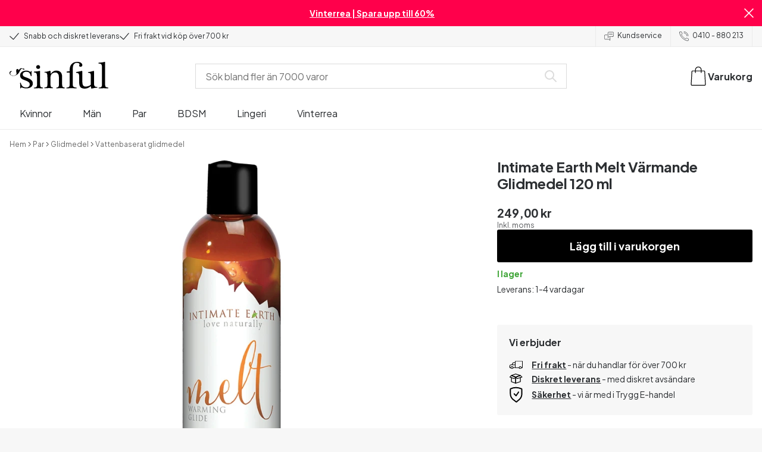

--- FILE ---
content_type: application/javascript; charset=UTF-8
request_url: https://www.sinful.se/_next/static/chunks/9181-38a358e392bb16f8.js
body_size: 6212
content:
try{!function(){var e="undefined"!=typeof window?window:"undefined"!=typeof global?global:"undefined"!=typeof globalThis?globalThis:"undefined"!=typeof self?self:{},t=(new e.Error).stack;t&&(e._sentryDebugIds=e._sentryDebugIds||{},e._sentryDebugIds[t]="edacb53f-91c0-470e-852c-6889f072617c",e._sentryDebugIdIdentifier="sentry-dbid-edacb53f-91c0-470e-852c-6889f072617c")}()}catch(e){}try{!function(){var e="undefined"!=typeof window?window:"undefined"!=typeof global?global:"undefined"!=typeof globalThis?globalThis:"undefined"!=typeof self?self:{},t=(new e.Error).stack;t&&(e._sentryDebugIds=e._sentryDebugIds||{},e._sentryDebugIds[t]="edacb53f-91c0-470e-852c-6889f072617c",e._sentryDebugIdIdentifier="sentry-dbid-edacb53f-91c0-470e-852c-6889f072617c")}()}catch(e){}"use strict";(self.webpackChunk_N_E=self.webpackChunk_N_E||[]).push([[9181],{29181:(e,t,a)=>{a.d(t,{s:()=>d});var d={uid:"blt20a3a4fe0c96b03b",locale:"sv-se",_version:137,copyright_info:{columns:[{column_info:{uid:"7aa2ea0ba6ca44d9ab29309b8ceca311",_version:137,attrs:{},children:[{type:"p",attrs:{},uid:"b9e645b913ad4bfcbaf5fafdaa233487",children:[{text:"SINFUL C/O Hybris Production AB, Modemgatan 10\r, 235 39 Vellinge. VAT: DK32887848"}]}],type:"doc"},_metadata:{uid:"csf935d1090e2f0855"},column:"SINFUL C/O Hybris Production AB, Modemgatan 10, 235 39 Vellinge. VAT: DK32887848"},{column_info:{uid:"eca679da1e774fd5b6588a92fbbf50f5",_version:137,attrs:{},children:[{type:"p",attrs:{style:{},"redactor-attributes":{},dir:"ltr"},uid:"38a18628139242a485698db30a701b8e",children:[{text:"Copyright \xa9 2008-2026 Sinful"}]}],type:"doc"},_metadata:{uid:"cs3177ebb6bdac0d31"},column:"Copyright \xa9 2008-2026 SINFUL"}]},created_at:"2022-09-12T10:15:22.695Z",footer:{utility_links:[{column:{uid:"35bc0c125527442aa352156e9fb68eb3",attrs:{},children:[{uid:"108af3d930ba404d9a2244a7ccd0c281",type:"h3",attrs:{},children:[{text:"Kundservice"}]},{uid:"e21f1fcdcd9a4bbdb1ce55b554bfd285",type:"p",attrs:{style:{direction:"ltr","text-align":"left"},"redactor-attributes":{}},children:[{text:""}]},{uid:"b5fbf69e5efb402ab6a1423f3a575e32",type:"p",attrs:{style:{direction:"ltr","text-align":"left"},"redactor-attributes":{}},children:[{text:""},{uid:"04bffa35f4bc403586f95f5697b05a35",type:"a",attrs:{url:"/support",target:"_self"},children:[{text:"Fr\xe5gor och svar"}]},{text:""}]},{uid:"58a417ce8ec34c17913dc03e1e0ffe51",type:"p",attrs:{style:{direction:"ltr","text-align":"left"},"redactor-attributes":{}},children:[{text:""},{uid:"a99f18c5ddf04d299c8a3777736c8729",type:"a",attrs:{url:"/support/2",target:"_self"},children:[{text:"Best\xe4llning och betalning"}]},{text:""}]},{uid:"326b6287ca564773b212a09cedbd6f1d",type:"p",attrs:{style:{direction:"ltr","text-align":"left"},"redactor-attributes":{}},children:[{text:""},{uid:"4c9bd315117c4b8a9d6f329f48866a1a",type:"a",attrs:{url:"/support/3",target:"_self"},children:[{text:"Leverans"}]},{text:""}]},{uid:"833477ca37c74914a72a28dd13c13588",type:"p",attrs:{style:{direction:"ltr","text-align":"left"},"redactor-attributes":{}},children:[{text:""},{uid:"c8f64604a7434bfc9f0438b515abb38b",type:"a",attrs:{url:"/support/4",target:"_self"},children:[{text:"Min best\xe4llning"}]},{text:""}]},{uid:"794d93695e784ee795a1e94d0badae57",type:"p",attrs:{style:{direction:"ltr","text-align":"left"},"redactor-attributes":{}},children:[{text:""},{uid:"14dd25f80bb14f11a1d6befc98a83278",type:"a",attrs:{url:"/support/5",target:"_self"},children:[{text:"Sk\xf6tsel & f\xf6rvaring av produkter"}]},{text:""}]},{uid:"1346146fb2c94417947555f7beaded2b",type:"p",attrs:{style:{direction:"ltr","text-align":"left"},"redactor-attributes":{}},children:[{text:""},{uid:"55d94b5a782941dabd6897f2668351fd",type:"a",attrs:{url:"/support/6",target:"_self"},children:[{text:"Retur"}]},{text:""}]},{uid:"03f141d8809e4cb19270f7ca1d415cd4",type:"p",attrs:{style:{direction:"ltr","text-align":"left"},"redactor-attributes":{}},children:[{text:""},{uid:"d2e0fcc1828d44e6a13cf581e470d44f",type:"a",attrs:{url:"/support/7",target:"_self"},children:[{text:"Reklamera defekta produkter"}]},{text:""}]},{type:"p",attrs:{},children:[{text:""},{type:"a",attrs:{url:"/personuppgiftspolicy",target:"_self"},children:[{text:"Personuppgiftspolicy"}],uid:"e3c39bf11cb44d258ec662c97ff868f9"},{text:""}],uid:"ae4b17ea421d457cb4f6755a73e78d75"},{type:"p",attrs:{},children:[{text:""},{type:"a",attrs:{url:"/kopvillkor",target:"_self"},children:[{text:"K\xf6pvillkor"}],uid:"47734be70d2945399a0bd69fe49342b4"},{text:""}],uid:"8a7e913465a848d4944b1e7cfe695382"},{type:"p",attrs:{style:{},"redactor-attributes":{},dir:"ltr"},uid:"f3c0e01743464e999de17ad6fd44528f",children:[{text:""},{uid:"61ab7ff87d194e14bada853b3feb5f16",type:"a",attrs:{url:"/cookies",target:"_self"},children:[{text:"Cookie-deklaration"}]},{text:""}]}],type:"doc",_version:137},_metadata:{uid:"csa182808a557b4177"}},{column:{uid:"bb5932f52d404d22a98560137237ff0c",attrs:{},children:[{uid:"fdb24f34207342d68b46b84c7e719c50",type:"h3",attrs:{},children:[{text:"Om Sinful"}]},{uid:"106f4c7e4a8a4c7a9d8282028f371801",type:"p",attrs:{style:{},"redactor-attributes":{},dir:"ltr"},children:[{text:""}]},{type:"p",attrs:{style:{direction:"ltr","text-align":"left"},"redactor-attributes":{}},children:[{text:""},{type:"a",attrs:{url:"/vilka-vi-ar",target:"_self",style:{direction:"ltr","text-align":"left"},"redactor-attributes":{}},children:[{text:"Vilka vi \xe4r"}],uid:"58c8ecdf737242bda24f8a4d2a76d665"},{text:""}],uid:"f8ae86b4f15b4f23b3d0c564c3ca1458"},{type:"p",attrs:{style:{direction:"ltr","text-align":"left"},"redactor-attributes":{}},children:[{text:""},{type:"a",attrs:{url:"/press",target:"_self",style:{direction:"ltr","text-align":"left"},"redactor-attributes":{}},children:[{text:"Press"}],uid:"eaf6d0449d1949bfaae1f8c46e724ab6"},{text:""}],uid:"67da326171a942e4bd1a7f9e35d94365"},{type:"p",attrs:{style:{direction:"ltr","text-align":"left"},"redactor-attributes":{}},children:[{text:""},{type:"a",attrs:{url:"/blog",target:"_self",style:{direction:"ltr","text-align":"left"},"redactor-attributes":{}},children:[{text:"Inspiration"}],uid:"f432e1d6328f4b1985cdecb87d827643"},{text:""}],uid:"695c182bb645432ab55cd6603118994b"},{type:"p",attrs:{style:{},"redactor-attributes":{},dir:"ltr"},uid:"039deedee56c4bafad816fdb5eab580a",children:[{text:""},{uid:"8e700158cd604f1d8b167be6754e3495",type:"a",attrs:{url:"/aaret-som-gick",target:"_self"},children:[{text:"\xc5ret som gick med Sinful"}]},{text:""}]},{type:"p",attrs:{style:{direction:"ltr","text-align":"left"},"redactor-attributes":{}},children:[{text:""},{type:"a",attrs:{url:"/sexleksaker/sitemap",target:"_self",style:{direction:"ltr","text-align":"left"},"redactor-attributes":{}},children:[{text:"Sitemap"}],uid:"e8e89408525f474a96a12941f29a1b7f"},{text:""}],uid:"8cb7d642766943f7b51ce3c4697bae77"},{uid:"d39329b78107435da4217d4f4e644fbb",type:"h3",attrs:{},children:[{text:"Samarbeten"}]},{uid:"08a744495e8f410b948fe9b999c91d1c",type:"p",attrs:{style:{},"redactor-attributes":{},dir:"ltr"},children:[{text:""}]},{uid:"8bda575fb8704d17890c1776d905d3d4",type:"p",attrs:{style:{},"redactor-attributes":{},dir:"ltr"},children:[{text:""},{uid:"fe33ecf213ca46969963cf74e0dc0b26",type:"a",attrs:{url:"/affiliate",target:"_self",style:{direction:"ltr","text-align":"left"},"redactor-attributes":{}},children:[{text:"Samarbeta med Sinful"}]},{text:""}]},{uid:"3504b34d64b14826bbc4b631a4e15488",type:"p",attrs:{},children:[{text:""},{uid:"1fcf685e371f461daba96327f59dcc94",type:"a",attrs:{url:"/ge-dig-ut-pa-ett-lekfullt-b2b-aventyr-med-sinful",target:"_self"},children:[{text:"B2B"}]},{text:""}]}],type:"doc",_version:137},_metadata:{uid:"cs121e82f54b85df89"}},{column:{uid:"008fba0e334e475db5dc5dc80f792de0",attrs:{},children:[{uid:"31948d052aa14e0c902433676639461a",type:"h3",attrs:{},children:[{text:"Favoriter"}]},{uid:"7437744d14f54aacbd18283db5dcb7d0",type:"p",attrs:{},children:[{text:""}]},{type:"p",attrs:{style:{},"redactor-attributes":{},dir:"ltr"},uid:"b85e5f8e34df4fbc96c2060e604aa954",children:[{text:""},{uid:"10e21dbbb15a4f8bbddc8fa32fa627dc",type:"a",attrs:{url:"/fetish",target:"_self"},children:[{text:"BDSM"}]},{text:""}]},{type:"p",attrs:{},uid:"395870b1215f48b29223ddfb4df04d72",children:[{text:""},{uid:"8b76b7b2089e460c94b06539c11f214a",type:"a",attrs:{url:"/par/strap-on",target:"_self"},children:[{text:"Strap On"}]},{text:""}]},{uid:"d21ba0918df145238cb23f3261f3b59e",type:"p",attrs:{style:{},"redactor-attributes":{},dir:"ltr"},children:[{text:""},{uid:"b35650be2c3646d9a997dcb0dcf7828a",type:"a",attrs:{url:"/man/onaniprodukter/vaginor",target:"_self"},children:[{text:"Pocket Pussy"}]},{text:""}]},{uid:"7c7ae885cc184563a21b32e6c9e2eba7",type:"p",attrs:{style:{},"redactor-attributes":{},dir:"ltr"},children:[{text:""},{uid:"1c78ae4c388b4f428077d026149fc1be",type:"a",attrs:{url:"/man/onaniprodukter/sexdockor",target:"_self"},children:[{text:"Sexdockor"}]},{text:""}]},{type:"p",attrs:{style:{},"redactor-attributes":{},dir:"ltr"},uid:"a23cf76dc3f84b8c836755b151d864c2",children:[{text:""},{uid:"2685f42f95ec4f4ca072b49ae64c9227",type:"a",attrs:{url:"/kvinnor/dildos",target:"_self"},children:[{text:"Dildo"}]},{text:""}]},{uid:"24c6c70b90e149cc87cdcc6f6cae3b14",type:"p",children:[{text:""},{uid:"07824cb09434465cafd2008a025b3c60",type:"a",attrs:{url:"/sexleksaker/favoriter/erotisk-julkalender",target:"_self"},children:[{text:"Erotisk adventskalender"}]},{text:""}],attrs:{}},{uid:"e616709aef5d45d2b6f2df697f086939",type:"h3",attrs:{},children:[{text:"Popul\xe4ra varum\xe4rken"}]},{uid:"ddc2cf984e0a413bb34f603fd010963f",type:"p",attrs:{},children:[{text:""}]},{type:"p",attrs:{},children:[{text:""},{type:"a",attrs:{url:"/fleshlight",target:"_self"},children:[{text:"Fleshlight"}],uid:"be886e2c98a7411696a272cc6ecc72df"},{text:""}],uid:"d55b830ad7484716a66fcee232ccb86b"},{type:"p",attrs:{},children:[{text:""},{type:"a",attrs:{url:"/satisfyer",target:"_self"},children:[{text:"Satisfyer"}],uid:"f27303f9974948fbb2186a4a58348014"},{text:""}],uid:"281585382cbd45d59a005a85047d1ea2"},{type:"p",attrs:{},children:[{text:""},{type:"a",attrs:{url:"/we-vibe",target:"_self"},children:[{text:"We-Vibe"}],uid:"019632b01c684f9ebb6689f5b5818ea3"},{text:""}],uid:"3983caa4e62547249ad9c05d13dcb773"},{type:"p",attrs:{},uid:"b46753035b044f4997343bfb5bebdcce",children:[{text:""},{uid:"f967ec4a30664a9dac118e2fc3e92185",type:"a",attrs:{url:"/brands/",target:"_self"},children:[{text:"Alla m\xe4rken"}]},{text:""}]}],type:"doc",_version:137},_metadata:{uid:"csf024a2b4f914a4c2"}}],store_information:{review_engine:{review_widget:"medium"},certificate_logo:null,certificate_external_link:{title:"",href:""},customer_service:{cc_opening_hours:"M\xe5n - Tors: 10:00 - 18:00\nFre: 09.00 - 15.30",heading:"Kundservice",mail:{uid:"c9bb5a4a42d94c00a285dced65814096",_version:137,attrs:{},children:[{type:"p",attrs:{},uid:"42bd545ec967484d86f7b0b11a41dc66",children:[{text:"Mail: "},{uid:"6b70a42ba9994e35a60d6ea5d4ddadde",type:"a",attrs:{url:"mailto:service@sinful.se",target:"_self"},children:[{text:"service@sinful.se"}]},{text:""}]}],type:"doc"},phone:{uid:"fa7bd403f3b84e2dab2f9dd0c28ca521",_version:137,attrs:{},children:[{type:"p",attrs:{},uid:"0640703fee17470baa1b8018c433ec2e",children:[{text:"Tlf: "},{uid:"1b2e5a6294b242deb2b3bac958a04a81",type:"a",attrs:{url:"tel:0410-880213",target:"_self"},children:[{text:"0410 - 880 213"}]},{text:""}]}],type:"doc"}},heading:"Kundservice",city:"Vellinge",description:"K\xf6p dildos, BDSM-sexleksaker, vibratorer och sexleksaker f\xf6r m\xe4n, kvinnor och par hos Sinful. Sinful har \xf6ver 6000 sp\xe4nnande produkter, alla leveras diskret.",postal_code:"235 39",street_address:"Modemgatan 10"},some_info:{some_icon:[{icon:{image:{uid:"blt37c73cf80c3eab98",_version:2,is_dir:!1,ACL:[],content_type:"image/svg+xml",created_at:"2022-12-14T12:13:15.495Z",created_by:"blt409cb7fd195460e3",description:"",dimension:{height:52.25,width:52.25},file_size:"826",filename:"facebook-icon.svg",parent_uid:"blt7f31db381bd8ff04",tags:[],title:"facebook-icon.svg",updated_at:"2024-11-15T10:03:50.217Z",updated_by:"blt1c2ffa49fb8c002e",publish_details:{time:"2024-11-15T10:03:54.140Z",user:"blt1c2ffa49fb8c002e",environment:"bltd168883007357c14",locale:"sv-se"},url:"https://eu-images.contentstack.com/v3/assets/blt70200aeea7ce7e0e/blt37c73cf80c3eab98/67371c863a71f07abfb7e11b/facebook-icon.svg"},caption:"",alt_text:"Sinful Facebook",link:{title:"",href:""}},_metadata:{uid:"cs4a6a4d9fa3ab10dc"},link:{title:"",href:"https://www.facebook.com/Sinfulse/"}},{icon:{image:{uid:"blt915b20fe98dccf11",_version:4,is_dir:!1,ACL:[],content_type:"image/svg+xml",created_at:"2022-12-14T12:13:15.503Z",created_by:"blt409cb7fd195460e3",description:"",dimension:{height:52.25,width:52.25},file_size:"1932",filename:"instagram-icon.svg",parent_uid:"blt7f31db381bd8ff04",tags:[],title:"instagram-icon.svg",updated_at:"2024-11-15T11:04:29.142Z",updated_by:"blt1c2ffa49fb8c002e",publish_details:{time:"2024-11-15T11:04:34.206Z",user:"blt1c2ffa49fb8c002e",environment:"bltd168883007357c14",locale:"sv-se"},url:"https://eu-images.contentstack.com/v3/assets/blt70200aeea7ce7e0e/blt915b20fe98dccf11/67372abd8f107fd85ebc933b/instagram-icon.svg"},caption:"",alt_text:"Sinful Instagram",link:{title:"",href:""}},_metadata:{uid:"cs4920980f05261170"},link:{title:"",href:"https://www.instagram.com/sinful.global/"}}],some_heading:"F\xf6lj Sinful"}},footer_logos:{columns:[{title:"Snabb leverans",_metadata:{uid:"cs5747bc78cc29b105"},image_icon:[{image:{_version:2,is_dir:!1,uid:"bltc53f545bd5854b58",ACL:[],content_type:"image/svg+xml",created_at:"2022-06-29T07:06:46.490Z",created_by:"blt409cb7fd195460e3",dimension:{height:30,width:157},file_size:"2226",filename:"postnord-logo.svg",parent_uid:"bltac3313753c003a8b",tags:[],title:"postnord-logo.svg",updated_at:"2022-06-29T07:06:54.841Z",updated_by:"blt409cb7fd195460e3",publish_details:{environment:"bltd168883007357c14",locale:"sv-se",time:"2022-08-08T06:14:07.741Z",user:"blta9a622ad1bc31118"},url:"https://eu-images.contentstack.com/v3/assets/blt70200aeea7ce7e0e/bltc53f545bd5854b58/62bbfa0681d1350dece38be8/postnord-logo.svg",permanent_url:"https://eu-images.contentstack.com/v3/assets/blt70200aeea7ce7e0e/bltc53f545bd5854b58/postnord-logo.svg"},_metadata:{uid:"cs45598d962f859670"},caption:"",alt_text:"PostNord",link:{title:"",href:""}},{image:{_version:1,is_dir:!1,uid:"bltcabe87f8ae51ddbb",ACL:[],content_type:"image/svg+xml",created_at:"2023-01-12T10:40:31.284Z",created_by:"bltb65f4177c73d9794",dimension:{height:300,width:1e3},file_size:"5232",filename:"instaboxSVG.svg",parent_uid:"blte90d1ea72cc26a55",tags:[],title:"instaboxSVG.svg",updated_at:"2023-01-31T12:05:37.286Z",updated_by:"bltb65f4177c73d9794",publish_details:{environment:"bltd168883007357c14",locale:"sv-se",time:"2023-02-23T10:41:31.921Z",user:"bltb65f4177c73d9794"},url:"https://eu-images.contentstack.com/v3/assets/blt70200aeea7ce7e0e/bltcabe87f8ae51ddbb/63bfe39ff0c8344d202d04de/instaboxSVG.svg"},_metadata:{uid:"cs78ac9a0f3914097b"},caption:"",alt_text:"Instabox",link:{title:"",href:""}}]},{title:"S\xe4ker betalning",_metadata:{uid:"csd701aa2249d2f89b"},image_icon:[{image:{parent_uid:"blt9c605b425770402e",uid:"blt14fa49759c2a4730",created_by:"bltb65f4177c73d9794",updated_by:"bltb65f4177c73d9794",created_at:"2023-01-12T10:46:23.046Z",updated_at:"2023-01-12T10:46:23.046Z",content_type:"image/svg+xml",file_size:"834",filename:"VisaWhite_.svg",dimension:{height:29,width:48},title:"VisaWhite_.svg",ACL:[],_version:1,is_dir:!1,tags:[],publish_details:{environment:"bltd168883007357c14",locale:"sv-se",time:"2023-01-12T11:43:18.445Z",user:"bltb65f4177c73d9794"},url:"https://eu-images.contentstack.com/v3/assets/blt70200aeea7ce7e0e/blt14fa49759c2a4730/63bfe4ff39ff885825779681/VisaWhite_.svg"},_metadata:{uid:"cs07ad9f66f5b72391"},caption:"",alt_text:"VISA",link:{title:"",href:""}},{image:{parent_uid:"blt9c605b425770402e",uid:"blt629114700061e972",created_by:"bltb65f4177c73d9794",updated_by:"bltb65f4177c73d9794",created_at:"2023-01-12T10:46:23.005Z",updated_at:"2023-01-12T10:46:23.005Z",content_type:"image/svg+xml",file_size:"9007",filename:"logo_mastercard.svg",dimension:{height:29,width:48},title:"logo_mastercard.svg",ACL:[],_version:1,is_dir:!1,tags:[],publish_details:{environment:"bltd168883007357c14",locale:"sv-se",time:"2023-01-12T11:43:18.452Z",user:"bltb65f4177c73d9794"},url:"https://eu-images.contentstack.com/v3/assets/blt70200aeea7ce7e0e/blt629114700061e972/63bfe4ff85473e6e65aa4e8a/logo_mastercard.svg"},_metadata:{uid:"cs7b30812b474404dd"},caption:"",alt_text:"MasterCard",link:{title:"",href:""}},{image:{parent_uid:"blt9c605b425770402e",uid:"blt967dfd734551fa51",created_by:"bltb65f4177c73d9794",updated_by:"bltb65f4177c73d9794",created_at:"2023-01-12T10:46:23.042Z",updated_at:"2023-01-12T10:46:23.042Z",content_type:"image/svg+xml",file_size:"8056",filename:"maestro-seeklogo.com.svg",dimension:{height:199,width:256},title:"maestro-seeklogo.com.svg",ACL:[],_version:1,is_dir:!1,tags:[],publish_details:{environment:"bltd168883007357c14",locale:"sv-se",time:"2023-01-12T11:43:18.460Z",user:"bltb65f4177c73d9794"},url:"https://eu-images.contentstack.com/v3/assets/blt70200aeea7ce7e0e/blt967dfd734551fa51/63bfe4ff60836072494d9cac/maestro-seeklogo.com.svg"},_metadata:{uid:"cs3ffca0df2d2d1bb2"},caption:"",alt_text:"Maestro",link:{title:"",href:""}},{image:{parent_uid:"blt9c605b425770402e",uid:"blt6130b3e170da446c",created_by:"bltb65f4177c73d9794",updated_by:"bltb65f4177c73d9794",created_at:"2023-01-12T10:46:23.004Z",updated_at:"2023-01-12T10:46:23.004Z",content_type:"image/svg+xml",file_size:"2025",filename:"klarna_logo.svg",dimension:{height:25,width:45},title:"klarna_logo.svg",ACL:[],_version:1,is_dir:!1,tags:[],publish_details:{environment:"bltd168883007357c14",locale:"sv-se",time:"2023-01-12T11:43:18.467Z",user:"bltb65f4177c73d9794"},url:"https://eu-images.contentstack.com/v3/assets/blt70200aeea7ce7e0e/blt6130b3e170da446c/63bfe4ff68885450c780b444/klarna_logo.svg"},_metadata:{uid:"cs3ca3692fd4587187"},caption:"",alt_text:"Klarna",link:{title:"",href:""}},{image:{uid:"bltc95120e1bf8a125e",_version:2,is_dir:!1,ACL:[],content_type:"image/svg+xml",created_at:"2023-01-12T10:46:23.127Z",created_by:"bltb65f4177c73d9794",description:"",dimension:{height:566,width:420},file_size:"17631",filename:"swish_logo_primary_SVG.svg",parent_uid:"blt9c605b425770402e",tags:[],title:"swish_logo_primary_RGB.svg",updated_at:"2024-10-09T07:33:42.241Z",updated_by:"blt1c2ffa49fb8c002e",publish_details:{time:"2024-10-09T07:33:51.582Z",user:"blt1c2ffa49fb8c002e",environment:"bltd168883007357c14",locale:"sv-se"},url:"https://eu-images.contentstack.com/v3/assets/blt70200aeea7ce7e0e/bltc95120e1bf8a125e/670631d69bcc406b2c3f3533/swish_logo_primary_SVG.svg"},_metadata:{uid:"csb410f07ce60bac22"},caption:"",alt_text:"Swish",link:{title:"",href:""}}]}]},signup:{title:"F\xe5 10% i rabatt p\xe5 ditt n\xe4sta k\xf6p",leader_text:"Prenumerera p\xe5 Sinfuls nyhetsbrev",placeholder:"Ange din e-postadress",consent_text:[{_content_type_uid:"legal_page",uid:"blt3e6c6d1ca7657fd8",_version:10,locale:"sv-se",ACL:{},_in_progress:!1,created_at:"2023-08-01T08:07:25.781Z",created_by:"blt094445ab3fba8e6e",legal_text:{type:"doc",attrs:{},uid:"72a07b0a41ab432eb3afd32202d9c95e",children:[{type:"p",attrs:{style:{"text-align":"center"},"redactor-attributes":{},dir:"ltr"},uid:"532d2dd0b8b94f8f91f41178ab4ec11b",children:[{text:""},{uid:"ef41ad226b3741ff9f05aeae4cae905b",type:"span",attrs:{},children:[{text:""}]},{text:""},{uid:"a774ba6fdf734e548ca4d44d560f1a8a",type:"span",attrs:{style:{"text-align":"center"},"redactor-attributes":{},dir:"ltr"},children:[{text:"Prenumerera p\xe5 nyhetsbrevet idag och f\xe5 10% p\xe5 ditt n\xe4sta k\xf6p. Se ocks\xe5 fram emot att f\xe5 VIP-tillg\xe5ng till bra erbjudande, m\xe5lriktad marknadsf\xf6ring, exklusiva lanseringar och coola t\xe4vlingar."}]},{text:"\n",break:!0},{uid:"ffb6420d60504b458e2a8261ed619286",type:"span",attrs:{style:{"text-align":"center"},"redactor-attributes":{},dir:"ltr"},children:[{text:"Du kan \xe5terkalla ditt samtycke n\xe4r som helst. Vi behandlar dina personuppgifter i enlighet med v\xe5r"}]},{text:""},{uid:"1d70156f35bd4a6db009dc5ef8ad9613",type:"span",attrs:{style:{"text-align":"center"},"redactor-attributes":{},dir:"ltr"},children:[{text:""}]},{text:""},{uid:"e5d0a576a69148df88ad9bdc8dd77feb",type:"span",attrs:{style:{"text-align":"center"},"redactor-attributes":{},dir:"ltr"},children:[{text:""},{type:"span",attrs:{style:{"text-align":"center"},"redactor-attributes":{},dir:"ltr"},children:[{text:"\xa0"}],uid:"9ed11795138f47569a11b2d3985167e8"},{text:""}]},{text:""},{uid:"a1675e5f4e914eab96131f10dde6eaae",type:"a",attrs:{url:"/personuppgiftspolicy",style:{"text-align":"center"},"redactor-attributes":{},dir:"ltr",target:"_self"},children:[{text:"personuppgiftspolicy."}]},{text:""}]}],_version:10},tags:[],title:"consent test",updated_at:"2025-10-31T07:20:06.804Z",updated_by:"blt1c2ffa49fb8c002e",publish_details:{time:"2025-10-31T22:59:01.742Z",user:"blt1c2ffa49fb8c002e",environment:"bltd168883007357c14",locale:"sv-se"}}],button_text:"Prenumerera",failure_message:"Oj - n\xe5got blev fel. Vi beklagar detta. Prova g\xe4rna igen.",modal_title:"Nyhetsbrev",success_message:"Tack f\xf6r din prenumeration. Du kommer att f\xe5 ett v\xe4lkomstmail med en rabattkod p\xe5 10% fr\xe5n oss."},title:"Main Layout Elements",updated_at:"2026-01-06T11:45:20.213Z",usp_primary:{usp_lines:[{usp_line:"Snabb och diskret leverans",_metadata:{uid:"cs8cb46394c717bd79"}},{usp_line:"Fri frakt vid k\xf6p \xf6ver 700 kr",_metadata:{uid:"cs648e4e637ddd95bb"}}],review_engine:{review_widget:"small"},customer_service_link:{title:"Kundservice",href:"/support "},phone_link:{title:"0410 - 880 213",href:"tel:0410 - 880 213"}},usp_secondary:{usp_lines:[{usp_line:"Snabb och diskret leverans",_metadata:{uid:"cs158275bf3d90d4a4"}},{usp_line:"Fri frakt vid k\xf6p \xf6ver 700 kr",_metadata:{uid:"csb1994ee3a6e420f7"}}],review_engine:{review_widget:"small"}},not_found:{description:{uid:"bcb24e68158a41bea06bd9f65cd3fd79",_version:137,attrs:{},children:[{uid:"89a929741b624ce58d1448baa44276b6",type:"h1",attrs:{style:{"text-align":"center"},"redactor-attributes":{}},children:[{text:"Vi kunde tyv\xe4rr inte hitta sidan"}]},{uid:"ceaa72930a85474bb217ee53e76caec3",type:"p",attrs:{style:{"text-align":"center"},"redactor-attributes":{}},children:[{text:"Sidan har antingen flyttats, tagits bort eller f\xf6rsvunnit."}]}],type:"doc"},grid_tiles:{grid:[{title:{uid:"4f545b460b34427aa603342863068786",_version:137,attrs:{},children:[{type:"p",attrs:{style:{},"redactor-attributes":{},dir:"ltr"},uid:"43ba1611537c490ba78f0d135590e0fe",children:[{text:"Sexleksaker"}]},{type:"p",attrs:{style:{},"redactor-attributes":{},dir:"ltr"},uid:"da0b0098253d424d923dce64ab78a021",children:[{text:"f\xf6r kvinnor",bold:!0}]}],type:"doc"},_metadata:{uid:"cs41a347d7dc70d385"},url:{title:"",href:"/kvinnor"}},{title:{uid:"817ebc0ae9404285a1241c4135f0875e",_version:137,attrs:{},children:[{type:"p",attrs:{style:{},"redactor-attributes":{},dir:"ltr"},uid:"36c630debdc84b2cb430cd60f2314acf",children:[{text:"Sexleksaker"}]},{type:"p",attrs:{style:{},"redactor-attributes":{},dir:"ltr"},uid:"d2dccdd18c2a4e0c8bb5660235811e24",children:[{text:"f\xf6r m\xe4n",bold:!0}]}],type:"doc"},_metadata:{uid:"cs767afc23483b84bb"},url:{title:"",href:"/man"}},{title:{uid:"1e1fdc0bf9cc4990ad231c8c91106d97",_version:137,attrs:{},children:[{type:"p",attrs:{},uid:"e02918e7e2d449159b8df5787eee6eca",children:[{text:"Sexleksaker"}]},{type:"p",attrs:{style:{},"redactor-attributes":{},dir:"ltr"},uid:"4a3208b881cd4dcca096a7565eb3a1e0",children:[{text:"f\xf6r par",bold:!0}]}],type:"doc"},_metadata:{uid:"csfe8507c314ffa7f3"},url:{title:"",href:"/par"}},{title:{uid:"375f0772f3df4d518960b44792b2dd9a",_version:137,attrs:{},children:[{type:"p",attrs:{style:{},"redactor-attributes":{},dir:"ltr"},uid:"42edb59de12a43bd9ea41203d57aadd7",children:[{text:"Fetish",bold:!0}]}],type:"doc"},_metadata:{uid:"cse4cc4f69507de4c5"},url:{title:"",href:"/fetish"}},{title:{uid:"587cd880590b4068904d0e8a370277ad",_version:137,attrs:{},children:[{type:"p",attrs:{style:{},"redactor-attributes":{},dir:"ltr"},uid:"219121b0175146a4a2e441f725689be6",children:[{text:"Sexiga Underkl\xe4der",bold:!0}]}],type:"doc"},_metadata:{uid:"csb38930a8fb6144e5"},url:{title:"",href:"/kvinnor/sexiga-underklader"}},{title:{uid:"2e2b04a0730144788fba95077b354679",_version:137,attrs:{},children:[{type:"p",attrs:{style:{},"redactor-attributes":{},dir:"ltr"},uid:"e64b61fb066740df97a5c5c9c0193f8e",children:[{text:"Erbjudande",bold:!0}]}],type:"doc"},_metadata:{uid:"csd11326a7950e00df"},url:{title:"",href:"/sexleksaker/favoriter/rea"}}],theme:"blue",tile_space:"md"}},SSG_TYPE:"layout"}}}]);

--- FILE ---
content_type: application/javascript; charset=UTF-8
request_url: https://www.sinful.se/_next/static/chunks/3171c777-ef619cca4aa4507b.js
body_size: 8516
content:
try{!function(){var e="undefined"!=typeof window?window:"undefined"!=typeof global?global:"undefined"!=typeof globalThis?globalThis:"undefined"!=typeof self?self:{},t=(new e.Error).stack;t&&(e._sentryDebugIds=e._sentryDebugIds||{},e._sentryDebugIds[t]="f531f097-a516-4eba-88c6-2cbd53fd75f3",e._sentryDebugIdIdentifier="sentry-dbid-f531f097-a516-4eba-88c6-2cbd53fd75f3")}()}catch(e){}try{!function(){var e="undefined"!=typeof window?window:"undefined"!=typeof global?global:"undefined"!=typeof globalThis?globalThis:"undefined"!=typeof self?self:{},t=(new e.Error).stack;t&&(e._sentryDebugIds=e._sentryDebugIds||{},e._sentryDebugIds[t]="f531f097-a516-4eba-88c6-2cbd53fd75f3",e._sentryDebugIdIdentifier="sentry-dbid-f531f097-a516-4eba-88c6-2cbd53fd75f3")}()}catch(e){}(self.webpackChunk_N_E=self.webpackChunk_N_E||[]).push([[3699],{2703:function(e,t,i){(function(e,t){"use strict";var i=t&&"object"==typeof t&&"default"in t?t:{default:t};class s{constructor(e,t){this.type=e,this.value=t}}class n extends s{constructor(e){super("String",e),this.isCollection=!1}}class r extends s{constructor(e){super("StringList",{$type:"System.Collections.Generic.List`1[[System.String, System.Private.CoreLib]], System.Private.CoreLib",$values:e}),this.isCollection=!0}}class l extends s{constructor(e){super("MultilingualCollection",{$type:"Relewise.Client.DataTypes.MultilingualCollection, Relewise.Client",values:e.map(e=>({values:e.values,language:{value:e.language}}))}),this.isCollection=!0}}class a extends s{constructor(e){super("Double",e),this.isCollection=!1}}class o extends s{constructor(e){super("DoubleList",{$type:"System.Collections.Generic.List`1[[System.Double, System.Private.CoreLib]], System.Private.CoreLib",$values:e}),this.isCollection=!0}}class u extends s{constructor(e){super("Boolean",e),this.isCollection=!1}}class d extends s{constructor(e){super("BooleanList",{$type:"System.Collections.Generic.List`1[[System.Boolean, System.Private.CoreLib]], System.Private.CoreLib",$values:e}),this.isCollection=!0}}class c extends s{constructor(e){super("MultiCurrency",{$type:"Relewise.Client.DataTypes.MultiCurrency, Relewise.Client",values:e.map(e=>({amount:e.amount,currency:{value:e.currency}}))}),this.isCollection=!1}}class h extends s{constructor(e){super("Multilingual",{$type:"Relewise.Client.DataTypes.Multilingual, Relewise.Client",values:e.map(e=>({text:e.value,language:{value:e.language}}))}),this.isCollection=!1}}class R extends s{constructor(e){super("Object",{$type:"Relewise.Client.DataTypes.DataObject, Relewise.Client",data:e}),this.isCollection=!1}}class g extends s{constructor(e){super("ObjectList",{$type:"System.Collections.Generic.List`1[[Relewise.Client.DataTypes.DataObject, Relewise.Client]], System.Private.CoreLib",$values:e.map(e=>({$type:"Relewise.Client.DataTypes.DataObject, Relewise.Client",data:e}))}),this.isCollection=!0}}class p{constructor(){this.fillScope=void 0,this.defaultScope=void 0}fill({apply:e}){return this.fillScope={$type:"Relewise.Client.Requests.Filters.Settings.ApplyFilterSettings, Relewise.Client",apply:e},this}default({apply:e}){return this.defaultScope={$type:"Relewise.Client.Requests.Filters.Settings.ApplyFilterSettings, Relewise.Client",apply:e},this}build(){return this.fillScope||this.defaultScope?{fill:this.fillScope,default:this.defaultScope}:null}}class y{constructor(){this.scopesBuilder=new p}scopes(e){return e(this.scopesBuilder),this}build(){let e=this.scopesBuilder.build();return e?{scopes:e}:null}}class C{constructor(){this.conditions=[]}addContainsCondition(e,t,i="All",s,n=!1){return this.conditions.push({$type:"Relewise.Client.Requests.Filters.DataObjects.Conditions.ObjectValueContainsCondition, Relewise.Client",key:e,value:t,objectPath:s,mode:i,negated:n}),this}addEqualsCondition(e,t,i,s=!1){return this.conditions.push({$type:"Relewise.Client.Requests.Filters.DataObjects.Conditions.ObjectValueEqualsCondition, Relewise.Client",value:t,objectPath:i,negated:s,key:e}),this}addInRangeCondition(e,t,i,s=!1){return this.conditions.push({$type:"Relewise.Client.Requests.Filters.DataObjects.Conditions.ObjectValueInRangeCondition, Relewise.Client",range:t,key:e,objectPath:i,negated:s}),this}addGreaterThanCondition(e,t,i,s=!1){return this.conditions.push({$type:"Relewise.Client.Requests.Filters.DataObjects.Conditions.ObjectValueGreaterThanCondition, Relewise.Client",value:t,negated:s,key:e,objectPath:i}),this}addLessThanCondition(e,t,i,s=!1){return this.conditions.push({$type:"Relewise.Client.Requests.Filters.DataObjects.Conditions.ObjectValueLessThanCondition, Relewise.Client",value:t,negated:s,key:e,objectPath:i}),this}addMinByCondition(e,t,i=!1){return this.conditions.push({$type:"Relewise.Client.Requests.Filters.DataObjects.Conditions.ObjectValueMinByCondition, Relewise.Client",negated:i,key:e,objectPath:t}),this}addMaxByCondition(e,t,i=!1){return this.conditions.push({$type:"Relewise.Client.Requests.Filters.DataObjects.Conditions.ObjectValueMaxByCondition, Relewise.Client",negated:i,key:e,objectPath:t}),this}build(){return 0===this.conditions.length?null:this.conditions}}class w{constructor(){this.conditions=[]}addContainsCondition(e,t="All",i=!1){return this.conditions.push({$type:"Relewise.Client.Requests.Conditions.ContainsCondition, Relewise.Client",value:e,valueCollectionEvaluationMode:t,negated:i}),this}addDistinctCondition(e,t=!1){return this.conditions.push({$type:"Relewise.Client.Requests.Conditions.DistinctCondition, Relewise.Client",numberOfOccurrencesAllowedWithTheSameValue:e,negated:t}),this}addEqualsCondition(e,t=!1){return this.conditions.push({$type:"Relewise.Client.Requests.Conditions.EqualsCondition, Relewise.Client",value:e,negated:t}),this}addGreaterThanCondition(e,t=!1){return this.conditions.push({$type:"Relewise.Client.Requests.Conditions.GreaterThanCondition, Relewise.Client",value:e,negated:t}),this}addLessThanCondition(e,t=!1){return this.conditions.push({$type:"Relewise.Client.Requests.Conditions.LessThanCondition, Relewise.Client",value:e,negated:t}),this}addDataObjectCondition(e,t,i,s=!1){let n=new C;e(n);let r={$type:"Relewise.Client.Requests.Conditions.ContainsCondition, Relewise.Client",objectFilter:{conditions:n.build(),skip:t,take:i},valueCollectionEvaluationMode:"All",negated:s};return this.conditions.push(r),this}build(){return 0===this.conditions.length?null:{items:this.conditions}}}class m{constructor(){this.filters=[]}addProductAssortmentFilter(e,t=!1,i){var s;let n=Array.isArray(e)?e:[e],r=new y;null==(s=null==i?void 0:i.filterSettings)||s.call(i,r);let l={$type:"Relewise.Client.Requests.Filters.ProductAssortmentFilter, Relewise.Client",assortments:n,negated:t,settings:r.build()};return this.filters.push(l),this}addVariantAssortmentFilter(e,t=!1,i){var s;let n=Array.isArray(e)?e:[e],r=new y;null==(s=null==i?void 0:i.filterSettings)||s.call(i,r);let l={$type:"Relewise.Client.Requests.Filters.VariantAssortmentFilter, Relewise.Client",assortments:n,negated:t,settings:r.build()};return this.filters.push(l),this}addBrandAssortmentFilter(e,t=!1,i){var s;let n=Array.isArray(e)?e:[e],r=new y;null==(s=null==i?void 0:i.filterSettings)||s.call(i,r);let l={$type:"Relewise.Client.Requests.Filters.BrandAssortmentFilter, Relewise.Client",assortments:n,negated:t,settings:r.build()};return this.filters.push(l),this}addContentAssortmentFilter(e,t=!1,i){var s;let n=Array.isArray(e)?e:[e],r=new y;null==(s=null==i?void 0:i.filterSettings)||s.call(i,r);let l={$type:"Relewise.Client.Requests.Filters.ContentAssortmentFilter, Relewise.Client",assortments:n,negated:t,settings:r.build()};return this.filters.push(l),this}addContentCategoryAssortmentFilter(e,t=!1,i){var s;let n=Array.isArray(e)?e:[e],r=new y;null==(s=null==i?void 0:i.filterSettings)||s.call(i,r);let l={$type:"Relewise.Client.Requests.Filters.ContentCategoryAssortmentFilter, Relewise.Client",assortments:n,negated:t,settings:r.build()};return this.filters.push(l),this}addProductCategoryAssortmentFilter(e,t=!1,i){var s;let n=Array.isArray(e)?e:[e],r=new y;null==(s=null==i?void 0:i.filterSettings)||s.call(i,r);let l={$type:"Relewise.Client.Requests.Filters.ProductCategoryAssortmentFilter, Relewise.Client",assortments:n,negated:t,settings:r.build()};return this.filters.push(l),this}addProductCategoryIdFilter(e,t,i=!1,s){var n;let r=Array.isArray(t)?t:[t],l=new y;null==(n=null==s?void 0:s.filterSettings)||n.call(s,l);let a={$type:"Relewise.Client.Requests.Filters.ProductCategoryIdFilter, Relewise.Client",evaluationScope:e,categoryIds:r,negated:i,settings:l.build()};return this.filters.push(a),this}addContentCategoryIdFilter(e,t,i=!1,s){var n;let r=Array.isArray(t)?t:[t],l=new y;null==(n=null==s?void 0:s.filterSettings)||n.call(s,l);let a={$type:"Relewise.Client.Requests.Filters.ContentCategoryIdFilter, Relewise.Client",evaluationScope:e,categoryIds:r,negated:i,settings:l.build()};return this.filters.push(a),this}addProductIdFilter(e,t=!1,i){var s;let n=Array.isArray(e)?e:[e],r=new y;null==(s=null==i?void 0:i.filterSettings)||s.call(i,r);let l={$type:"Relewise.Client.Requests.Filters.ProductIdFilter, Relewise.Client",productIds:n,negated:t,settings:r.build()};return this.filters.push(l),this}addVariantIdFilter(e,t=!1,i){var s;let n=Array.isArray(e)?e:[e],r=new y;null==(s=null==i?void 0:i.filterSettings)||s.call(i,r);let l={$type:"Relewise.Client.Requests.Filters.VariantIdFilter, Relewise.Client",variantIds:n,negated:t,settings:r.build()};return this.filters.push(l),this}addBrandIdFilter(e,t=!1,i){var s;let n=Array.isArray(e)?e:[e],r=new y;null==(s=null==i?void 0:i.filterSettings)||s.call(i,r);let l={$type:"Relewise.Client.Requests.Filters.BrandIdFilter, Relewise.Client",brandIds:n,negated:t,settings:r.build()};return this.filters.push(l),this}addContentIdFilter(e,t=!1,i){var s;let n=Array.isArray(e)?e:[e],r=new y;null==(s=null==i?void 0:i.filterSettings)||s.call(i,r);let l={$type:"Relewise.Client.Requests.Filters.ContentIdFilter, Relewise.Client",contentIds:n,negated:t,settings:r.build()};return this.filters.push(l),this}addCompanyIdFilter(e,t=!1,i){var s;let n=Array.isArray(e)?e:[e],r=new y;null==(s=null==i?void 0:i.filterSettings)||s.call(i,r);let l={$type:"Relewise.Client.Requests.Filters.CompanyIdFilter, Relewise.Client",companyIds:n,negated:t,settings:r.build()};return this.filters.push(l),this}addProductHasVariantsFilter(e,t,i=!1,s){var n;let r=new y;null==(n=null==s?void 0:s.filterSettings)||n.call(s,r);let l={$type:"Relewise.Client.Requests.Filters.ProductHasVariantsFilter, Relewise.Client",numberOfVariants:{lowerBoundInclusive:e,upperBoundInclusive:t},negated:i,settings:r.build()};return this.filters.push(l),this}addProductRecentlyPurchasedByUserFilter(e,t=!1,i){var s;let n=new y;null==(s=null==i?void 0:i.filterSettings)||s.call(i,n);let r={$type:"Relewise.Client.Requests.Filters.ProductRecentlyPurchasedByUserFilter, Relewise.Client",sinceUtc:e,negated:t,settings:n.build()};return this.filters.push(r),this}addProductRecentlyViewedByUserFilter(e,t=!1,i){var s;let n=new y;null==(s=null==i?void 0:i.filterSettings)||s.call(i,n);let r={$type:"Relewise.Client.Requests.Filters.ProductRecentlyViewedByUserFilter, Relewise.Client",sinceUtc:e,negated:t,settings:n.build()};return this.filters.push(r),this}addProductSalesPriceFilter(e,t,i=!1,s){var n;let r=new y;null==(n=null==s?void 0:s.filterSettings)||n.call(s,r);let l={$type:"Relewise.Client.Requests.Filters.ProductSalesPriceFilter, Relewise.Client",range:{lowerBoundInclusive:e,upperBoundInclusive:t},negated:i,settings:r.build()};return this.filters.push(l),this}addProductListPriceFilter(e,t,i=!1,s){var n;let r=new y;null==(n=null==s?void 0:s.filterSettings)||n.call(s,r);let l={$type:"Relewise.Client.Requests.Filters.ProductListPriceFilter, Relewise.Client",range:{lowerBoundInclusive:e,upperBoundInclusive:t},negated:i,settings:r.build()};return this.filters.push(l),this}addVariantSalesPriceFilter(e,t,i=!1,s){var n;let r=new y;null==(n=null==s?void 0:s.filterSettings)||n.call(s,r);let l={$type:"Relewise.Client.Requests.Filters.VariantSalesPriceFilter, Relewise.Client",range:{lowerBoundInclusive:e,upperBoundInclusive:t},negated:i,settings:r.build()};return this.filters.push(l),this}addVariantListPriceFilter(e,t,i=!1,s){var n;let r=new y;null==(n=null==s?void 0:s.filterSettings)||n.call(s,r);let l={$type:"Relewise.Client.Requests.Filters.VariantListPriceFilter, Relewise.Client",range:{lowerBoundInclusive:e,upperBoundInclusive:t},negated:i,settings:r.build()};return this.filters.push(l),this}addVariantSpecificationFilter(e,t,i=!0,s=!1,n){var r;let l=new y;null==(r=null==n?void 0:n.filterSettings)||r.call(n,l);let a={$type:"Relewise.Client.Requests.Filters.VariantSpecificationFilter, Relewise.Client",key:e,equalTo:t,filterOutIfKeyIsNotFound:i,negated:s,settings:l.build()};return this.filters.push(a),this}and(e,t=!1,i){var s;let n=new m;e(n);let r=new y;null==(s=null==i?void 0:i.filterSettings)||s.call(i,r);let l=n.build();if(null===l||void 0===l.items||null===l.items||l.items.length<=0)throw Error("And-filters must contain atleast 1 filter");let a={$type:"Relewise.Client.Requests.Filters.AndFilter, Relewise.Client",filters:l.items,negated:t,settings:r.build()};return this.filters.push(a),this}or(e,t=!1,i){var s;let n=new m;e(n);let r=new y;null==(s=null==i?void 0:i.filterSettings)||s.call(i,r);let l=n.build();if(null===l||void 0===l.items||null===l.items||l.items.length<=0)throw Error("Or-filters must contain atleast 1 filter");let a={$type:"Relewise.Client.Requests.Filters.OrFilter, Relewise.Client",filters:l.items,negated:t,settings:r.build()};return this.filters.push(a),this}addProductDataFilter(e,t,i=!0,s=!0,n=!1,r){var l;let a=new w;t(a);let o=new y;null==(l=null==r?void 0:r.filterSettings)||l.call(r,o);let u={$type:"Relewise.Client.Requests.Filters.ProductDataFilter, Relewise.Client",key:e,filterOutIfKeyIsNotFound:s,mustMatchAllConditions:i,conditions:a.build(),negated:n,objectPath:null==r?void 0:r.objectPath,settings:o.build()};return this.filters.push(u),this}addVariantDataFilter(e,t,i=!0,s=!0,n=!1,r){var l;let a=new w;t(a);let o=new y;null==(l=null==r?void 0:r.filterSettings)||l.call(r,o);let u={$type:"Relewise.Client.Requests.Filters.VariantDataFilter, Relewise.Client",key:e,filterOutIfKeyIsNotFound:s,mustMatchAllConditions:i,conditions:a.build(),negated:n,objectPath:null==r?void 0:r.objectPath,settings:o.build()};return this.filters.push(u),this}addBrandDataFilter(e,t,i=!0,s=!0,n=!1,r){var l;let a=new w;t(a);let o=new y;null==(l=null==r?void 0:r.filterSettings)||l.call(r,o);let u={$type:"Relewise.Client.Requests.Filters.BrandDataFilter, Relewise.Client",key:e,filterOutIfKeyIsNotFound:s,mustMatchAllConditions:i,conditions:a.build(),negated:n,objectPath:null==r?void 0:r.objectPath,settings:o.build()};return this.filters.push(u),this}addCartDataFilter(e,t,i=!0,s=!0,n=!1,r){var l;let a=new w;t(a);let o=new y;null==(l=null==r?void 0:r.filterSettings)||l.call(r,o);let u={$type:"Relewise.Client.Requests.Filters.CartDataFilter, Relewise.Client",key:e,filterOutIfKeyIsNotFound:s,mustMatchAllConditions:i,conditions:a.build(),negated:n,settings:o.build()};return this.filters.push(u),this}addContentCategoryDataFilter(e,t,i=!0,s=!0,n=!1,r){var l;let a=new w;t(a);let o=new y;null==(l=null==r?void 0:r.filterSettings)||l.call(r,o);let u={$type:"Relewise.Client.Requests.Filters.ContentCategoryDataFilter, Relewise.Client",key:e,filterOutIfKeyIsNotFound:s,mustMatchAllConditions:i,conditions:a.build(),negated:n,objectPath:null==r?void 0:r.objectPath,settings:o.build()};return this.filters.push(u),this}addContentDataFilter(e,t,i=!0,s=!0,n=!1,r){var l;let a=new w;t(a);let o=new y;null==(l=null==r?void 0:r.filterSettings)||l.call(r,o);let u={$type:"Relewise.Client.Requests.Filters.ContentDataFilter, Relewise.Client",key:e,filterOutIfKeyIsNotFound:s,mustMatchAllConditions:i,conditions:a.build(),negated:n,objectPath:null==r?void 0:r.objectPath,settings:o.build()};return this.filters.push(u),this}addProductCategoryDataFilter(e,t,i=!0,s=!0,n=!1,r){var l;let a=new w;t(a);let o=new y;null==(l=null==r?void 0:r.filterSettings)||l.call(r,o);let u={$type:"Relewise.Client.Requests.Filters.ProductCategoryDataFilter, Relewise.Client",key:e,filterOutIfKeyIsNotFound:s,mustMatchAllConditions:i,conditions:a.build(),negated:n,objectPath:null==r?void 0:r.objectPath,settings:o.build()};return this.filters.push(u),this}addCompanyDataFilter(e,t,i=!0,s=!0,n=!1,r){var l;let a=new w;t(a);let o=new y;null==(l=null==r?void 0:r.filterSettings)||l.call(r,o);let u={$type:"Relewise.Client.Requests.Filters.CompanyDataFilter, Relewise.Client",key:e,filterOutIfKeyIsNotFound:s,mustMatchAllConditions:i,conditions:a.build(),negated:n,objectPath:null==r?void 0:r.objectPath,settings:o.build()};return this.filters.push(u),this}addProductDisplayNameFilter(e,t=!0,i=!1,s){var n;let r=new w;e(r);let l=new y;null==(n=null==s?void 0:s.filterSettings)||n.call(s,l);let a={$type:"Relewise.Client.Requests.Filters.ProductDisplayNameFilter, Relewise.Client",mustMatchAllConditions:t,conditions:r.build(),negated:i,settings:l.build()};return this.filters.push(a),this}addProductAndVariantIdFilter(e,t=!1,i){var s;let n=new y;null==(s=null==i?void 0:i.filterSettings)||s.call(i,n);let r={$type:"Relewise.Client.Requests.Filters.ProductAndVariantIdFilter, Relewise.Client",productAndVariantIds:Array.isArray(e)?e:[e],negated:t,settings:n.build()};return this.filters.push(r),this}addProductCategoryLevelFilter(e,t=!1,i){var s;let n=new y;null==(s=null==i?void 0:i.filterSettings)||s.call(i,n);let r={$type:"Relewise.Client.Requests.Filters.ProductCategoryLevelFilter, Relewise.Client",levels:Array.isArray(e)?e:[e],negated:t,settings:n.build()};return this.filters.push(r),this}addProductCategoryHasParentFilter(e,t=!1,i){var s;let n=new y;null==(s=null==i?void 0:i.filterSettings)||s.call(i,n);let r={$type:"Relewise.Client.Requests.Filters.ProductCategoryHasParentFilter, Relewise.Client",categoryIds:e?Array.isArray(e)?e:[e]:void 0,negated:t,settings:n.build()};return this.filters.push(r),this}addProductCategoryHasChildFilter(e,t=!1,i){var s;let n=new y;null==(s=null==i?void 0:i.filterSettings)||s.call(i,n);let r={$type:"Relewise.Client.Requests.Filters.ProductCategoryHasChildFilter, Relewise.Client",categoryIds:e?Array.isArray(e)?e:[e]:void 0,negated:t,settings:n.build()};return this.filters.push(r),this}addProductCategoryHasAncestorFilter(e,t=!1,i){var s;let n=new y;null==(s=null==i?void 0:i.filterSettings)||s.call(i,n);let r={$type:"Relewise.Client.Requests.Filters.ProductCategoryHasAncestorFilter, Relewise.Client",categoryIds:e?Array.isArray(e)?e:[e]:void 0,negated:t,settings:n.build()};return this.filters.push(r),this}addContentCategoryLevelFilter(e,t=!1,i){var s;let n=new y;null==(s=null==i?void 0:i.filterSettings)||s.call(i,n);let r={$type:"Relewise.Client.Requests.Filters.ContentCategoryLevelFilter, Relewise.Client",levels:Array.isArray(e)?e:[e],negated:t,settings:n.build()};return this.filters.push(r),this}addContentCategoryHasParentFilter(e,t=!1,i){var s;let n=new y;null==(s=null==i?void 0:i.filterSettings)||s.call(i,n);let r={$type:"Relewise.Client.Requests.Filters.ContentCategoryHasParentFilter, Relewise.Client",categoryIds:e?Array.isArray(e)?e:[e]:void 0,negated:t,settings:n.build()};return this.filters.push(r),this}addContentCategoryHasChildFilter(e,t=!1,i){var s;let n=new y;null==(s=null==i?void 0:i.filterSettings)||s.call(i,n);let r={$type:"Relewise.Client.Requests.Filters.ContentCategoryHasChildFilter, Relewise.Client",categoryIds:e?Array.isArray(e)?e:[e]:void 0,negated:t,settings:n.build()};return this.filters.push(r),this}addContentCategoryHasAncestorFilter(e,t=!1,i){var s;let n=new y;null==(s=null==i?void 0:i.filterSettings)||s.call(i,n);let r={$type:"Relewise.Client.Requests.Filters.ContentCategoryHasAncestorFilter, Relewise.Client",categoryIds:e?Array.isArray(e)?e:[e]:void 0,negated:t,settings:n.build()};return this.filters.push(r),this}addProductCategoryHasProductsFilter(e=!1,t){var i;let s=new y;null==(i=null==t?void 0:t.filterSettings)||i.call(t,s);let n={$type:"Relewise.Client.Requests.Filters.ProductCategoryHasProductsFilter, Relewise.Client",negated:e,settings:s.build()};return this.filters.push(n),this}addContentCategoryHasContentsFilter(e=!1,t){var i;let s=new y;null==(i=null==t?void 0:t.filterSettings)||i.call(t,s);let n={$type:"Relewise.Client.Requests.Filters.ContentCategoryHasContentsFilter, Relewise.Client",negated:e,settings:s.build()};return this.filters.push(n),this}reset(){return this.filters=[],this}build(){return 0===this.filters.length?null:{items:this.filters}}}class f{constructor(){this.pageNumber=1,this.pageSize=10}setPageSize(e){if(e<0)throw Error("pageSize can not be below 0");return this.pageSize=e,this}setPage(e){if(e<1)throw Error("pageNumber can not be below 1");return this.pageNumber=e,this}build(){return{take:this.pageSize,skip:(this.pageNumber-1)*this.pageSize}}}class v{constructor(){this.modifiers=[]}addBrandIdRelevanceModifier(e,t=1,i=1,s){let n=new m;s&&s(n);let r={$type:"Relewise.Client.Requests.RelevanceModifiers.BrandIdRelevanceModifier, Relewise.Client",ifProductIsBrandMultiplyWeightBy:t,ifProductIsNotBrandMultiplyWeightBy:i,brandId:e,filters:n.build()};return this.modifiers.push(r),this}addProductAssortmentRelevanceModifier(e,t=1,i){let s=new m;i&&i(s);let n={$type:"Relewise.Client.Requests.RelevanceModifiers.ProductAssortmentRelevanceModifier, Relewise.Client",assortments:e,multiplyWeightBy:t,filters:s.build()};return this.modifiers.push(n),this}addVariantAssortmentRelevanceModifier(e,t=1,i){let s=new m;i&&i(s);let n={$type:"Relewise.Client.Requests.RelevanceModifiers.VariantAssortmentRelevanceModifier, Relewise.Client",assortments:e,multiplyWeightBy:t,filters:s.build()};return this.modifiers.push(n),this}addProductCategoryIdRelevanceModifier(e,t,i=1,s=!1,n){let r=new m;n&&n(r);let l={$type:"Relewise.Client.Requests.RelevanceModifiers.ProductCategoryIdRelevanceModifier, Relewise.Client",categoryId:e,evaluationScope:t,negated:s,multiplyWeightBy:i,filters:r.build()};return this.modifiers.push(l),this}addProductDataRelevanceModifier(e,t,i,s=!0,n=!1,r){var l;let a=new w;t(a);let o=new m;r&&r(o);let u={$type:"Relewise.Client.Requests.RelevanceModifiers.ProductDataRelevanceModifier, Relewise.Client",key:e,considerAsMatchIfKeyIsNotFound:n,mustMatchAllConditions:s,conditions:null==(l=a.build())?void 0:l.items,multiplierSelector:i,multiplyWeightBy:0,filters:o.build()};return this.modifiers.push(u),this}addVariantDataRelevanceModifier(e,t,i,s=!0,n=!1,r){var l;let a=new w;t(a);let o=new m;r&&r(o);let u={$type:"Relewise.Client.Requests.RelevanceModifiers.VariantDataRelevanceModifier, Relewise.Client",key:e,considerAsMatchIfKeyIsNotFound:n,mustMatchAllConditions:s,conditions:null==(l=a.build())?void 0:l.items,multiplierSelector:i,multiplyWeightBy:0,filters:o.build()};return this.modifiers.push(u),this}addProductIdRelevanceModifier(e,t=1,i=!1,s){let n=new m;s&&s(n);let r={$type:"Relewise.Client.Requests.RelevanceModifiers.ProductIdRelevanceModifier, Relewise.Client",productIds:e,negated:i,multiplyWeightBy:t,filters:n.build()};return this.modifiers.push(r),this}addProductListPriceRelevanceModifier(e,t,i,s=1,n=!1,r){let l=new m;r&&r(l);let a={$type:"Relewise.Client.Requests.RelevanceModifiers.ProductListPriceRelevanceModifier, Relewise.Client",range:{lowerBoundInclusive:t,upperBoundInclusive:i},currency:{value:e},negated:n,multiplyWeightBy:s,filters:l.build()};return this.modifiers.push(a),this}addProductSalesPriceRelevanceModifier(e,t,i,s=1,n=!1,r){let l=new m;r&&r(l);let a={$type:"Relewise.Client.Requests.RelevanceModifiers.ProductSalesPriceRelevanceModifier, Relewise.Client",range:{lowerBoundInclusive:t,upperBoundInclusive:i},currency:{value:e},negated:n,multiplyWeightBy:s,filters:l.build()};return this.modifiers.push(a),this}addVariantListPriceRelevanceModifier(e,t,i,s=1,n=!1,r){let l=new m;r&&r(l);let a={$type:"Relewise.Client.Requests.RelevanceModifiers.VariantListPriceRelevanceModifier, Relewise.Client",range:{lowerBoundInclusive:t,upperBoundInclusive:i},currency:{value:e},negated:n,multiplyWeightBy:s,filters:l.build()};return this.modifiers.push(a),this}addVariantSalesPriceRelevanceModifier(e,t,i,s=1,n=!1,r){let l=new m;r&&r(l);let a={$type:"Relewise.Client.Requests.RelevanceModifiers.VariantSalesPriceRelevanceModifier, Relewise.Client",range:{lowerBoundInclusive:t,upperBoundInclusive:i},currency:{value:e},negated:n,multiplyWeightBy:s,filters:l.build()};return this.modifiers.push(a),this}addVariantSpecificationsInCommonRelevanceModifier(e,t){let i=new m;t&&t(i);let s={$type:"Relewise.Client.Requests.RelevanceModifiers.VariantSpecificationsInCommonRelevanceModifier, Relewise.Client",specificationKeysAndMultipliers:e,filters:i.build()};return this.modifiers.push(s),this}addVariantSpecificationValueRelevanceModifier(e,t,i=1,s=0,n=!1,r){let l=new m;r&&r(l);let a={$type:"Relewise.Client.Requests.RelevanceModifiers.VariantSpecificationValueRelevanceModifier, Relewise.Client",key:e,value:t,ifIdenticalMultiplyWeightBy:i,ifNotIdenticalMultiplyWeightBy:s,ifSpecificationKeyNotFoundApplyNotEqualMultiplier:n,filters:l.build()};return this.modifiers.push(a),this}addProductRecentlyPurchasedByUserRelevanceModifier(e,t=1,i=1,s){let n=new m;s&&s(n);let r={$type:"Relewise.Client.Requests.RelevanceModifiers.ProductRecentlyPurchasedByUserRelevanceModifier, Relewise.Client",ifNotPreviouslyPurchasedByUserMultiplyWeightBy:t,ifPreviouslyPurchasedByUserMultiplyWeightBy:i,sinceUtc:e.toJSON(),filters:n.build()};return this.modifiers.push(r),this}addProductRecentlyViewedByUserRelevanceModifier(e,t=1,i=1,s){let n=new m;s&&s(n);let r={$type:"Relewise.Client.Requests.RelevanceModifiers.ProductRecentlyViewedByUserRelevanceModifier, Relewise.Client",ifNotPreviouslyViewedByUserMultiplyWeightBy:t,ifPreviouslyViewedByUserMultiplyWeightBy:i,sinceUtc:e.toJSON(),filters:n.build()};return this.modifiers.push(r),this}addUserFavoriteProductRelevanceModifier(e,t=1,i=1,s=1,n){let r=new m;n&&n(r);let l={$type:"Relewise.Client.Requests.RelevanceModifiers.UserFavoriteProductRelevanceModifier, Relewise.Client",ifNotPurchasedBaseWeight:t,mostRecentPurchaseWeight:i,numberOfPurchasesWeight:s,sinceMinutesAgo:e,filters:r.build()};return this.modifiers.push(l),this}build(){return 0===this.modifiers.length?null:{items:this.modifiers}}}class b{constructor(){this.facets=[]}addDataObjectFacet(e,t,i,s){var n,r;let l=new b;t&&t(l);let a=new C;(null==i?void 0:i.conditions)&&(null==i||i.conditions(a));let o={$type:"Relewise.Client.DataTypes.Search.Facets.Queries.DataObjectFacet, Relewise.Client",field:"Data",key:e,items:null!=(n=l.build())?n:[],filter:{conditions:null!=(r=a.build())?r:[],take:null==i?void 0:i.take,skip:null==i?void 0:i.skip},settings:s};return this.facets.push(o),this}addStringFacet(e,t=null,i,s){return this.facets.push({$type:"Relewise.Client.DataTypes.Search.Facets.Queries.DataObjectStringValueFacet, Relewise.Client",field:"Data",key:e,selected:t,collectionFilterType:i,settings:s}),this}addBooleanFacet(e,t=null,i,s){return this.facets.push({$type:"Relewise.Client.DataTypes.Search.Facets.Queries.DataObjectBooleanValueFacet, Relewise.Client",field:"Data",key:e,selected:t,collectionFilterType:i,settings:s}),this}addNumberFacet(e,t=null,i,s){return this.facets.push({$type:"Relewise.Client.DataTypes.Search.Facets.Queries.DataObjectDoubleValueFacet, Relewise.Client",field:"Data",key:e,selected:t,collectionFilterType:i,settings:s}),this}addNumberRangeFacet(e,t,i,s){return this.facets.push({$type:"Relewise.Client.DataTypes.Search.Facets.Queries.DataObjectDoubleRangeFacet, Relewise.Client",field:"Data",key:e,selected:{lowerBoundInclusive:t,upperBoundInclusive:i},settings:s}),this}addNumberRangesFacet(e,t,i,s=null,n){let r={$type:"Relewise.Client.DataTypes.Search.Facets.Queries.DataObjectDoubleRangesFacet, Relewise.Client",field:"Data",key:e,settings:n,predefinedRanges:null==t?void 0:t.map(e=>({lowerBoundInclusive:e.lowerBound,upperBoundExclusive:e.upperBound})),expandedRangeSize:i,selected:null==s?void 0:s.map(e=>({lowerBoundInclusive:e.lowerBound,upperBoundExclusive:e.upperBound}))};return this.facets.push(r),this}build(){return 0===this.facets.length?null:this.facets}}class S{constructor(){this.facets=[]}addCategoryFacet(e,t=null,i){return this.facets.push({$type:"Relewise.Client.DataTypes.Search.Facets.Queries.CategoryFacet, Relewise.Client",categorySelectionStrategy:e,field:"Category",selected:t,settings:i}),this}addProductCategoryHierarchyFacet(e,t=null,i,s){let n={$type:"Relewise.Client.DataTypes.Search.Facets.Queries.CategoryHierarchyFacet, Relewise.Client",categorySelectionStrategy:e,field:"Category",selected:t,settings:s,selectedPropertiesSettings:i?Object.assign({$type:"Relewise.Client.Requests.Shared.SelectedProductCategoryPropertiesSettings, Relewise.Client"},i):void 0};return this.facets.push(n),this}addContentCategoryHierarchyFacet(e,t=null,i,s){let n={$type:"Relewise.Client.DataTypes.Search.Facets.Queries.CategoryHierarchyFacet, Relewise.Client",categorySelectionStrategy:e,field:"Category",selected:t,settings:s,selectedPropertiesSettings:i?Object.assign({$type:"Relewise.Client.Requests.Shared.SelectedContentCategoryPropertiesSettings, Relewise.Client"},i):void 0};return this.facets.push(n),this}addBrandFacet(e=null,t){return this.facets.push({$type:"Relewise.Client.DataTypes.Search.Facets.Queries.BrandFacet, Relewise.Client",field:"Brand",selected:e,settings:t}),this}addProductAssortmentFacet(e,t=null,i){return this.facets.push({$type:"Relewise.Client.DataTypes.Search.Facets.Queries.ProductAssortmentFacet, Relewise.Client",field:"Assortment",assortmentFilterType:"Or",assortmentSelectionStrategy:e,selected:t,settings:i}),this}addVariantSpecificationFacet(e,t=null,i){return this.facets.push({$type:"Relewise.Client.DataTypes.Search.Facets.Queries.VariantSpecificationFacet, Relewise.Client",field:"VariantSpecification",key:e,selected:t,settings:i}),this}addProductDataDoubleRangeFacet(e,t,i,s,n){let r=this.mapSelectedDoubleRange(i,s);return this.facets.push({$type:"Relewise.Client.DataTypes.Search.Facets.Queries.ProductDataDoubleRangeFacet, Relewise.Client",field:"Data",key:e,dataSelectionStrategy:t,selected:r,settings:n}),this}addProductDataDoubleRangesFacet(e,t,i,s,n=null,r){let l={$type:"Relewise.Client.DataTypes.Search.Facets.Queries.ProductDataDoubleRangesFacet, Relewise.Client",field:"Data",key:e,predefinedRanges:null==i?void 0:i.map(e=>({lowerBoundInclusive:e.lowerBound,upperBoundExclusive:e.upperBound})),expandedRangeSize:s,selected:null==n?void 0:n.map(e=>({lowerBoundInclusive:e.lowerBound,upperBoundExclusive:e.upperBound})),dataSelectionStrategy:t,settings:r};return this.facets.push(l),this}addProductDataStringValueFacet(e,t,i=null,s,n){return this.facets.push({$type:"Relewise.Client.DataTypes.Search.Facets.Queries.ProductDataStringValueFacet, Relewise.Client",field:"Data",key:e,dataSelectionStrategy:t,selected:i,collectionFilterType:s,settings:n}),this}addProductDataBooleanValueFacet(e,t,i=null,s,n){return this.facets.push({$type:"Relewise.Client.DataTypes.Search.Facets.Queries.ProductDataBooleanValueFacet, Relewise.Client",field:"Data",key:e,dataSelectionStrategy:t,selected:i,collectionFilterType:s,settings:n}),this}addProductDataDoubleValueFacet(e,t,i=null,s,n){return this.facets.push({$type:"Relewise.Client.DataTypes.Search.Facets.Queries.ProductDataDoubleValueFacet, Relewise.Client",field:"Data",key:e,dataSelectionStrategy:t,selected:i,collectionFilterType:s,settings:n}),this}addSalesPriceRangeFacet(e,t,i,s){let n=this.mapSelectedDoubleRange(t,i);return this.facets.push({$type:"Relewise.Client.DataTypes.Search.Facets.Queries.PriceRangeFacet, Relewise.Client",field:"SalesPrice",selected:n,priceSelectionStrategy:e,settings:s}),this}addSalesPriceRangesFacet(e,t,i,s=null,n){let r={$type:"Relewise.Client.DataTypes.Search.Facets.Queries.PriceRangesFacet, Relewise.Client",field:"SalesPrice",predefinedRanges:null==t?void 0:t.map(e=>({lowerBoundInclusive:e.lowerBound,upperBoundExclusive:e.upperBound})),expandedRangeSize:i,selected:null==s?void 0:s.map(e=>({lowerBoundInclusive:e.lowerBound,upperBoundExclusive:e.upperBound})),priceSelectionStrategy:e,settings:n};return this.facets.push(r),this}addListPriceRangeFacet(e,t,i,s){let n=this.mapSelectedDoubleRange(t,i);return this.facets.push({$type:"Relewise.Client.DataTypes.Search.Facets.Queries.PriceRangeFacet, Relewise.Client",field:"ListPrice",selected:n,priceSelectionStrategy:e,settings:s}),this}addListPriceRangesFacet(e,t,i,s=null,n){let r={$type:"Relewise.Client.DataTypes.Search.Facets.Queries.PriceRangesFacet, Relewise.Client",field:"ListPrice",predefinedRanges:null==t?void 0:t.map(e=>({lowerBoundInclusive:e.lowerBound,upperBoundExclusive:e.upperBound})),expandedRangeSize:i,selected:null==s?void 0:s.map(e=>({lowerBoundInclusive:e.lowerBound,upperBoundExclusive:e.upperBound})),priceSelectionStrategy:e,settings:n};return this.facets.push(r),this}addProductDataObjectFacet(e,t,i,s,n){var r,l;let a=new b;i&&i(a);let o=new C;(null==s?void 0:s.conditions)&&(null==s||s.conditions(o));let u={$type:"Relewise.Client.DataTypes.Search.Facets.Queries.ProductDataObjectFacet, Relewise.Client",field:"Data",items:null!=(r=a.build())?r:[],filter:{conditions:null!=(l=o.build())?l:[],take:null==s?void 0:s.take,skip:null==s?void 0:s.skip},dataSelectionStrategy:t,settings:n,key:e};return this.facets.push(u),this}addContentAssortmentFacet(e=null,t){return this.facets.push({$type:"Relewise.Client.DataTypes.Search.Facets.Queries.ContentAssortmentFacet, Relewise.Client",field:"Assortment",assortmentFilterType:"Or",selected:e,settings:t}),this}addContentDataDoubleRangeFacet(e,t,i,s){let n=this.mapSelectedDoubleRange(t,i);return this.facets.push({$type:"Relewise.Client.DataTypes.Search.Facets.Queries.ContentDataDoubleRangeFacet, Relewise.Client",field:"Data",selected:n,key:e,settings:s}),this}addContentDataDoubleRangesFacet(e,t,i,s=null,n){let r={$type:"Relewise.Client.DataTypes.Search.Facets.Queries.ProductDataDoubleRangesFacet, Relewise.Client",field:"Data",key:e,predefinedRanges:null==t?void 0:t.map(e=>({lowerBoundInclusive:e.lowerBound,upperBoundExclusive:e.upperBound})),expandedRangeSize:i,selected:null==s?void 0:s.map(e=>({lowerBoundInclusive:e.lowerBound,upperBoundExclusive:e.upperBound})),settings:n};return this.facets.push(r),this}addContentDataStringValueFacet(e,t=null,i,s){return this.facets.push({$type:"Relewise.Client.DataTypes.Search.Facets.Queries.ContentDataStringValueFacet, Relewise.Client",field:"Data",selected:t,key:e,collectionFilterType:i,settings:s}),this}addContentDataBooleanValueFacet(e,t=null,i,s){return this.facets.push({$type:"Relewise.Client.DataTypes.Search.Facets.Queries.ContentDataBooleanValueFacet, Relewise.Client",field:"Data",selected:t,key:e,collectionFilterType:i,settings:s}),this}addContentDataDoubleValueFacet(e,t=null,i,s){return this.facets.push({$type:"Relewise.Client.DataTypes.Search.Facets.Queries.ContentDataDoubleValueFacet, Relewise.Client",field:"Data",selected:t,key:e,collectionFilterType:i,settings:s}),this}addProductCategoryAssortmentFacet(e=null,t){return this.facets.push({$type:"Relewise.Client.DataTypes.Search.Facets.Queries.ProductCategoryAssortmentFacet, Relewise.Client",field:"Assortment",assortmentFilterType:"Or",selected:e,settings:t}),this}addProductCategoryDataDoubleRangeFacet(e,t,i,s){let n=this.mapSelectedDoubleRange(t,i);return this.facets.push({$type:"Relewise.Client.DataTypes.Search.Facets.Queries.ProductCategoryDataDoubleRangeFacet, Relewise.Client",field:"Data",selected:n,key:e,settings:s}),this}addProductCategoryDataDoubleRangesFacet(e,t,i,s=null,n){let r={$type:"Relewise.Client.DataTypes.Search.Facets.Queries.ProductDataDoubleRangesFacet, Relewise.Client",field:"Data",key:e,predefinedRanges:null==t?void 0:t.map(e=>({lowerBoundInclusive:e.lowerBound,upperBoundExclusive:e.upperBound})),expandedRangeSize:i,selected:null==s?void 0:s.map(e=>({lowerBoundInclusive:e.lowerBound,upperBoundExclusive:e.upperBound})),settings:n};return this.facets.push(r),this}addProductCategoryDataStringValueFacet(e,t=null,i,s){return this.facets.push({$type:"Relewise.Client.DataTypes.Search.Facets.Queries.ProductCategoryDataStringValueFacet, Relewise.Client",field:"Data",selected:t,key:e,collectionFilterType:i,settings:s}),this}addProductCategoryDataBooleanValueFacet(e,t=null,i,s){return this.facets.push({$type:"Relewise.Client.DataTypes.Search.Facets.Queries.ProductCategoryDataBooleanValueFacet, Relewise.Client",field:"Data",selected:t,key:e,collectionFilterType:i,settings:s}),this}addProductCategoryDataDoubleValueFacet(e,t=null,i,s){return this.facets.push({$type:"Relewise.Client.DataTypes.Search.Facets.Queries.ProductCategoryDataDoubleValueFacet, Relewise.Client",field:"Data",selected:t,key:e,collectionFilterType:i,settings:s}),this}build(){return 0===this.facets.length?null:{items:this.facets,$type:"Relewise.Client.DataTypes.Search.Facets.Queries.FacetQuery, Relewise.Client"}}mapSelectedDoubleRange(e,t){let i=null,s=null!=e,n=null!=t;return(s||n)&&(i={},s&&(i.lowerBoundInclusive=e),n&&(i.upperBoundInclusive=t)),i}}class P{select(e,t){var i,s;if(!e)throw Error("DataObjectValueSelector key can't be null or empty");if(this.key=e,t){if(t.filter){let e=new C;(null==(i=t.filter)?void 0:i.conditions)&&(null==(s=t.filter)||s.conditions(e)),this.filter={skip:t.filter.skip,take:t.filter.take,conditions:e.build()}}if(t.childSelector){let e=new P;(null==t?void 0:t.childSelector)&&(null==t||t.childSelector(e)),this.childSelector=e.build()}if(t.fallbackSelector){let e=new P;(null==t?void 0:t.fallbackSelector)&&(null==t||t.fallbackSelector(e)),this.fallbackSelector=e.build()}}}build(){if(!this.key)throw Error("DataObjectValueSelector key can't be null or empty - did you forget to use .select('key)?'");return{key:this.key,filter:this.filter,childSelector:this.childSelector,fallbackSelector:this.fallbackSelector}}}class B{constructor(){this.value=null}sortByProductData(e,t,i,s,n="Auto"){var r;let l={$type:"Relewise.Client.DataTypes.Search.Sorting.Product.ProductDataSorting, Relewise.Client",dataSelectionStrategy:t,mode:n,order:i,key:e,thenBy:null==(r=this.thenBy(s))?void 0:r.value};this.value=l}sortByProductDataObject(e,t,i,s,n="Auto"){var r;let l=new P;i(l);let a={$type:"Relewise.Client.DataTypes.Search.Sorting.Product.ProductDataObjectSorting, Relewise.Client",dataSelectionStrategy:e,mode:n,order:t,valueSelector:l.build(),thenBy:null==(r=this.thenBy(s))?void 0:r.value};this.value=a}sortByProductRelevance(e="Descending",t){var i;let s={$type:"Relewise.Client.DataTypes.Search.Sorting.Product.ProductRelevanceSorting, Relewise.Client",order:e,thenBy:null==(i=this.thenBy(t))?void 0:i.value};this.value=s}sortByProductPopularity(e="Descending",t){var i;let s={$type:"Relewise.Client.DataTypes.Search.Sorting.Product.ProductPopularitySorting, Relewise.Client",order:e,thenBy:null==(i=this.thenBy(t))?void 0:i.value};this.value=s}sortByProductAttribute(e,t,i,s="Auto"){var n;let r={$type:"Relewise.Client.DataTypes.Search.Sorting.Product.ProductAttributeSorting, Relewise.Client",attribute:e,mode:s,order:t,thenBy:null==(n=this.thenBy(i))?void 0:n.value};this.value=r}sortByProductVariantAttribute(e,t,i,s="Auto"){var n;let r={$type:"Relewise.Client.DataTypes.Search.Sorting.Product.ProductVariantAttributeSorting, Relewise.Client",attribute:e,mode:s,order:t,thenBy:null==(n=this.thenBy(i))?void 0:n.value};this.value=r}sortByProductVariantSpecification(e,t,i,s="Auto"){var n;let r={$type:"Relewise.Client.DataTypes.Search.Sorting.Product.ProductVariantSpecificationSorting, Relewise.Client",key:e,mode:s,order:t,thenBy:null==(n=this.thenBy(i))?void 0:n.value};this.value=r}thenBy(e){let t=new B;return e&&(e(t),t.build()),t}build(){return null==this.value?null:{value:this.value}}}class q{constructor(){this.value=null}sortByContentData(e,t="Descending",i="Auto",s){var n;let r={$type:"Relewise.Client.DataTypes.Search.Sorting.Content.ContentDataSorting, Relewise.Client",mode:i,order:t,key:e,thenBy:null==(n=this.thenBy(s))?void 0:n.value};this.value=r}sortByContentRelevance(e="Descending",t){var i;let s={$type:"Relewise.Client.DataTypes.Search.Sorting.Content.ContentRelevanceSorting, Relewise.Client",order:e,thenBy:null==(i=this.thenBy(t))?void 0:i.value};this.value=s}sortByContentPopularity(e="Descending",t){var i;let s={$type:"Relewise.Client.DataTypes.Search.Sorting.Content.ContentPopularitySorting, Relewise.Client",order:e,thenBy:null==(i=this.thenBy(t))?void 0:i.value};this.value=s}sortByContentAttribute(e,t,i="Auto",s){var n;let r={$type:"Relewise.Client.DataTypes.Search.Sorting.Content.ContentAttributeSorting, Relewise.Client",attribute:e,mode:i,order:t,thenBy:null==(n=this.thenBy(s))?void 0:n.value};this.value=r}thenBy(e){let t=new q;return e&&(e(t),t.build()),t}build(){return null==this.value?null:{value:this.value}}}class F{constructor(){this.value=null}sortByProductCategoryData(e,t="Descending",i="Auto",s){var n;let r={$type:"Relewise.Client.DataTypes.Search.Sorting.ProductCategory.ProductCategoryDataSorting, Relewise.Client",mode:i,order:t,key:e,thenBy:null==(n=this.thenBy(s))?void 0:n.value};this.value=r}sortByProductCategoryRelevance(e="Descending",t){var i;let s={$type:"Relewise.Client.DataTypes.Search.Sorting.ProductCategory.ProductCategoryRelevanceSorting, Relewise.Client",order:e,thenBy:null==(i=this.thenBy(t))?void 0:i.value};this.value=s}sortByProductCategoryPopularity(e="Descending",t){var i;let s={$type:"Relewise.Client.DataTypes.Search.Sorting.ProductCategory.ProductCategoryPopularitySorting, Relewise.Client",order:e,thenBy:null==(i=this.thenBy(t))?void 0:i.value};this.value=s}sortByProductCategoryAttribute(e,t,i="Auto",s){var n;let r={$type:"Relewise.Client.DataTypes.Search.Sorting.ProductCategory.ProductCategoryAttributeSorting, Relewise.Client",attribute:e,mode:i,order:t,thenBy:null==(n=this.thenBy(s))?void 0:n.value};this.value=r}thenBy(e){let t=new F;return e&&e(t),t}build(){return null==this.value?null:{value:this.value}}}class D{constructor(e){this.settings=e,this.filterBuilder=new m,this.postFilterBuilder=new m,this.relevanceModifiersBuilder=new v}filters(e){return e(this.filterBuilder),this}postFilters(e){return e(this.postFilterBuilder),this}relevanceModifiers(e){return e(this.relevanceModifiersBuilder),this}setIndex(e){return this.indexId=e,this}baseBuild(){return Object.assign(Object.assign(Object.assign({},this.settings&&{currency:{value:this.settings.currency},language:{value:this.settings.language},displayedAtLocation:this.settings.displayedAtLocation,user:this.settings.user}),{filters:this.filterBuilder.build(),postFilters:this.postFilterBuilder.build(),relevanceModifiers:this.relevanceModifiersBuilder.build()}),this.indexId&&{indexSelector:{id:this.indexId}})}}class V extends D{constructor(e){super(e),this.facetBuilder=new S,this.paginationBuilder=new f,this.sortingBuilder=new q,this.searchSettings={$type:"Relewise.Client.Requests.Search.Settings.ContentSearchSettings, Relewise.Client",recommendations:{}}}setContentProperties(e){return this.searchSettings.selectedContentProperties=e,this}setRecommendationSettings(e){return this.searchSettings.recommendations=e,this}setTerm(e){return this.term=e,this}pagination(e){return e(this.paginationBuilder),this}facets(e){return e(this.facetBuilder),this}sorting(e){return e(this.sortingBuilder),this}build(){let{take:e,skip:t}=this.paginationBuilder.build();return Object.assign(Object.assign({$type:"Relewise.Client.Requests.Search.ContentSearchRequest, Relewise.Client"},this.baseBuild()),{settings:this.searchSettings,take:e,skip:t,term:this.term,facets:this.facetBuilder.build(),sorting:this.sortingBuilder.build()})}}class A extends D{constructor(e){super(e),this.facetBuilder=new S,this.paginationBuilder=new f,this.sortingBuilder=new F,this.searchSettings={$type:"Relewise.Client.Requests.Search.Settings.ProductCategorySearchSettings, Relewise.Client",recommendations:{}}}setSelectedCategoryProperties(e){return this.searchSettings.selectedCategoryProperties=e,this}setRecommendationSettings(e){return this.searchSettings.recommendations=e,this}setTerm(e){return this.term=e,this}pagination(e){return e(this.paginationBuilder),this}facets(e){return e(this.facetBuilder),this}sorting(e){return e(this.sortingBuilder),this}build(){let{take:e,skip:t}=this.paginationBuilder.build();return Object.assign(Object.assign({$type:"Relewise.Client.Requests.Search.ProductCategorySearchRequest, Relewise.Client"},this.baseBuild()),{take:e,skip:t,term:this.term,facets:this.facetBuilder.build(),settings:this.searchSettings,sorting:this.sortingBuilder.build()})}}class O extends D{constructor(e){super(e),this.facetBuilder=new S,this.paginationBuilder=new f,this.sortingBuilder=new B,this.searchSettings={$type:"Relewise.Client.Requests.Search.Settings.ProductSearchSettings, Relewise.Client",recommendations:{}}}setSelectedProductProperties(e){return this.searchSettings.selectedProductProperties=e,this}setSelectedVariantProperties(e){return this.searchSettings.selectedVariantProperties=e,this}setSelectedBrandProperties(e){return this.searchSettings.selectedBrandProperties=e,this}setVariantSearchSettings(e){return this.searchSettings.variantSettings=e,this}setExplodedVariants(e){return this.searchSettings.explodedVariants=e,this}setRecommendationSettings(e){return this.searchSettings.recommendations=e,this}setTerm(e){return this.term=e,this}pagination(e){return e(this.paginationBuilder),this}facets(e){return e(this.facetBuilder),this}sorting(e){return e(this.sortingBuilder),this}build(){let{take:e,skip:t}=this.paginationBuilder.build();return Object.assign(Object.assign({$type:"Relewise.Client.Requests.Search.ProductSearchRequest, Relewise.Client"},this.baseBuild()),{take:e,skip:t,term:this.term,facets:this.facetBuilder.build(),settings:this.searchSettings,sorting:this.sortingBuilder.build()})}}class $ extends D{constructor(e){super(e),this.requests=[]}addRequest(e){return this.requests.push(e),this}build(){return Object.assign(Object.assign({$type:"Relewise.Client.Requests.Search.SearchRequestCollection, Relewise.Client"},this.baseBuild()),{requests:this.requests})}}class I extends D{constructor(e){super(e),this.count=0,this.term="",this.targetEntityTypes=null}take(e){return this.count=e,this}setTerm(e){return this.term=e,this}addEntityType(...e){return this.targetEntityTypes=e,this}build(){return Object.assign(Object.assign({$type:"Relewise.Client.Requests.Search.SearchTermPredictionRequest, Relewise.Client"},this.baseBuild()),{term:this.term,take:this.count,settings:{$type:"Relewise.Client.Requests.Search.Settings.SearchTermPredictionSettings, Relewise.Client",targetEntityTypes:this.targetEntityTypes}})}}class T{constructor(e){this.settings=e,this.filterBuilder=new m,this.relevanceModifiersBuilder=new v}filters(e){return e(this.filterBuilder),this}relevanceModifiers(e){return e(this.relevanceModifiersBuilder),this}baseBuild(){var e,t;return{currency:{value:this.settings.currency},user:this.settings.user,language:{value:this.settings.language},displayedAtLocationType:this.settings.displayedAtLocation,filters:null!=(e=this.filterBuilder.build())?e:{},relevanceModifiers:null!=(t=this.relevanceModifiersBuilder.build())?t:{}}}}class j extends T{constructor(e){super(e),this.recommendationSettings={allowFillIfNecessaryToReachNumberOfRecommendations:!0,allowReplacingOfRecentlyShownRecommendations:!0,numberOfRecommendations:10,prioritizeDiversityBetweenRequests:!1}}setSelectedContentProperties(e){return this.recommendationSettings.selectedContentProperties=e,this}setNumberOfRecommendations(e){return this.recommendationSettings.numberOfRecommendations=e,this}allowFillIfNecessaryToReachNumberOfRecommendations(e=!0){return this.recommendationSettings.allowFillIfNecessaryToReachNumberOfRecommendations=e,this}allowReplacingOfRecentlyShownRecommendations(e=!0){return this.recommendationSettings.allowReplacingOfRecentlyShownRecommendations=e,this}prioritizeDiversityBetweenRequests(e=!0){return this.recommendationSettings.prioritizeDiversityBetweenRequests=e,this}}class k{constructor(){this.requests=[],this.distinctContentsAcrossResults=!0}addRequest(e){return this.requests.push(e),this}requireDistinctContentsAcrossResults(e=!0){return this.distinctContentsAcrossResults=e,this}build(){return{$type:"Relewise.Client.Requests.Recommendations.ContentRecommendationRequestCollection, Relewise.Client",requireDistinctContentsAcrossResults:this.distinctContentsAcrossResults,requests:this.requests}}}class M extends j{constructor(e){super(e),this.id=""}setContentId(e){return this.id=e,this}build(){return Object.assign(Object.assign({$type:"Relewise.Client.Requests.Recommendations.ContentsViewedAfterViewingContentRequest, Relewise.Client"},this.baseBuild()),{settings:this.recommendationSettings,contentId:this.id})}}class x extends j{constructor(e){super(e),this.ids=[]}setContentIds(...e){return this.ids=e,this}build(){return Object.assign(Object.assign({$type:"Relewise.Client.Requests.Recommendations.ContentsViewedAfterViewingMultipleContentsRequest, Relewise.Client"},this.baseBuild()),{settings:this.recommendationSettings,contentIds:this.ids})}}class N extends j{constructor(e){super(e),this.products=[]}addProduct(e){return this.products.push(e),this}addProducts(e){return e.forEach(e=>this.products.push(e)),this}build(){return Object.assign(Object.assign({$type:"Relewise.Client.Requests.Recommendations.ContentsViewedAfterViewingMultipleProductsRequest, Relewise.Client"},this.baseBuild()),{settings:this.recommendationSettings,productAndVariantIds:this.products})}}class E extends j{constructor(e){super(e),this.productAndVariantId={productId:""}}product(e){return this.productAndVariantId=e,this}build(){return Object.assign(Object.assign({$type:"Relewise.Client.Requests.Recommendations.ContentsViewedAfterViewingProductRequest, Relewise.Client"},this.baseBuild()),{settings:this.recommendationSettings,productAndVariantId:this.productAndVariantId})}}class L extends j{constructor(e){super(e)}build(){return Object.assign(Object.assign({$type:"Relewise.Client.Requests.Recommendations.PersonalContentRecommendationRequest, Relewise.Client"},this.baseBuild()),{settings:this.recommendationSettings})}}class Q extends j{constructor(e){super(e),this.since=0}sinceMinutesAgo(e){return this.since=e,this}build(){return Object.assign(Object.assign({$type:"Relewise.Client.Requests.Recommendations.PopularContentsRequest, Relewise.Client"},this.baseBuild()),{settings:this.recommendationSettings,sinceMinutesAgo:this.since})}}class U{constructor(){this.requests=[],this.distinctCategoriesAcrossResults=!0}addRequest(e){return this.requests.push(e),this}requireDistinctCategoriesAcrossResults(e=!0){return this.distinctCategoriesAcrossResults=e,this}build(){return{$type:"Relewise.Client.Requests.Recommendations.ContentRecommendationRequestCollection, Relewise.Client",requireDistinctCategoriesAcrossResults:this.distinctCategoriesAcrossResults,requests:this.requests}}}class W extends T{constructor(e){super(e),this.recommendationSettings={allowFillIfNecessaryToReachNumberOfRecommendations:!0,allowReplacingOfRecentlyShownRecommendations:!0,numberOfRecommendations:10,prioritizeDiversityBetweenRequests:!1}}setSelectedContentCategoryProperties(e){return this.recommendationSettings.selectedContentCategoryProperties=e,this}setNumberOfRecommendations(e){return this.recommendationSettings.numberOfRecommendations=e,this}allowFillIfNecessaryToReachNumberOfRecommendations(e=!0){return this.recommendationSettings.allowFillIfNecessaryToReachNumberOfRecommendations=e,this}allowReplacingOfRecentlyShownRecommendations(e=!0){return this.recommendationSettings.allowReplacingOfRecentlyShownRecommendations=e,this}prioritizeDiversityBetweenRequests(e=!0){return this.recommendationSettings.prioritizeDiversityBetweenRequests=e,this}}class z extends W{constructor(e){super(e),this.since=0,this.weights={categoryViews:1,contentViews:1}}sinceMinutesAgo(e){return this.since=e,this}setWeights(e){return this.weights=e,this}build(){return Object.assign(Object.assign({$type:"Relewise.Client.Requests.Recommendations.PersonalContentCategoryRecommendationRequest, Relewise.Client"},this.baseBuild()),{sinceMinutesAgo:this.since,weights:this.weights,settings:this.recommendationSettings})}}class K extends W{constructor(e){super(e),this.since=0,this.weights={categoryViews:1,contentViews:1}}sinceMinutesAgo(e){return this.since=e,this}setWeights(e){return this.weights=e,this}build(){return Object.assign(Object.assign({$type:"Relewise.Client.Requests.Recommendations.PopularContentCategoriesRecommendationRequest, Relewise.Client"},this.baseBuild()),{sinceMinutesAgo:this.since,weights:this.weights,settings:this.recommendationSettings})}}class H extends T{constructor(e){super(e),this.recommendationSettings={allowFillIfNecessaryToReachNumberOfRecommendations:!0,allowReplacingOfRecentlyShownRecommendations:!0,numberOfRecommendations:10,prioritizeDiversityBetweenRequests:!1}}setSelectedBrandProperties(e){return this.recommendationSettings.selectedBrandProperties=e,this}setNumberOfRecommendations(e){return this.recommendationSettings.numberOfRecommendations=e,this}allowFillIfNecessaryToReachNumberOfRecommendations(e=!0){return this.recommendationSettings.allowFillIfNecessaryToReachNumberOfRecommendations=e,this}allowReplacingOfRecentlyShownRecommendations(e=!0){return this.recommendationSettings.allowReplacingOfRecentlyShownRecommendations=e,this}prioritizeDiversityBetweenRequests(e=!0){return this.recommendationSettings.prioritizeDiversityBetweenRequests=e,this}}class _ extends H{constructor(e){super(e),this.since=0,this.weights={brandViews:1,productViews:1,productPurchases:1}}sinceMinutesAgo(e){return this.since=e,this}setWeights(e){return this.weights=e,this}build(){return Object.assign(Object.assign({$type:"Relewise.Client.Requests.Recommendations.PersonalBrandRecommendationRequest, Relewise.Client"},this.baseBuild()),{sinceMinutesAgo:this.since,weights:this.weights,settings:this.recommendationSettings})}}class G extends H{constructor(e){super(e),this.since=0,this.weights={brandViews:1,productViews:1,productPurchases:1}}sinceMinutesAgo(e){return this.since=e,this}setWeights(e){return this.weights=e,this}build(){return Object.assign(Object.assign({$type:"Relewise.Client.Requests.Recommendations.PopularBrandsRecommendationRequest, Relewise.Client"},this.baseBuild()),{sinceMinutesAgo:this.since,weights:this.weights,settings:this.recommendationSettings})}}class J extends T{constructor(e){super(e),this.recommendationSettings={allowFillIfNecessaryToReachNumberOfRecommendations:!0,allowReplacingOfRecentlyShownRecommendations:!0,numberOfRecommendations:10,prioritizeDiversityBetweenRequests:!1}}setProductCategoryProperties(e){return this.recommendationSettings.selectedProductCategoryProperties=e,this}setNumberOfRecommendations(e){return this.recommendationSettings.numberOfRecommendations=e,this}allowFillIfNecessaryToReachNumberOfRecommendations(e=!0){return this.recommendationSettings.allowFillIfNecessaryToReachNumberOfRecommendations=e,this}allowReplacingOfRecentlyShownRecommendations(e=!0){return this.recommendationSettings.allowReplacingOfRecentlyShownRecommendations=e,this}prioritizeDiversityBetweenRequests(e=!0){return this.recommendationSettings.prioritizeDiversityBetweenRequests=e,this}}class X extends J{constructor(e){super(e),this.since=0,this.weights={categoryViews:1,productViews:1,productPurchases:1}}sinceMinutesAgo(e){return this.since=e,this}setWeights(e){return this.weights=e,this}build(){return Object.assign(Object.assign({$type:"Relewise.Client.Requests.Recommendations.PersonalProductCategoryRecommendationRequest, Relewise.Client"},this.baseBuild()),{sinceMinutesAgo:this.since,weights:this.weights,settings:this.recommendationSettings})}}class Y extends J{constructor(e){super(e),this.since=0,this.weights={categoryViews:1,productViews:1,productPurchases:1}}sinceMinutesAgo(e){return this.since=e,this}setWeights(e){return this.weights=e,this}build(){return Object.assign(Object.assign({$type:"Relewise.Client.Requests.Recommendations.PopularProductCategoriesRecommendationRequest, Relewise.Client"},this.baseBuild()),{sinceMinutesAgo:this.since,weights:this.weights,settings:this.recommendationSettings})}}class Z{constructor(){this.requests=[],this.distinctCategoriesAcrossResults=!0}addRequest(e){return this.requests.push(e),this}requireDistinctCategoriesAcrossResults(e=!0){return this.distinctCategoriesAcrossResults=e,this}build(){return{$type:"Relewise.Client.Requests.Recommendations.ProductCategoryRecommendationRequestCollection, Relewise.Client",requireDistinctCategoriesAcrossResults:this.distinctCategoriesAcrossResults,requests:this.requests}}}class ee extends T{constructor(e){super(e),this.recommendationSettings={allowFillIfNecessaryToReachNumberOfRecommendations:!0,allowReplacingOfRecentlyShownRecommendations:!0,recommendVariant:!0,numberOfRecommendations:10,prioritizeDiversityBetweenRequests:!1}}setSelectedProductProperties(e){return this.recommendationSettings.selectedProductProperties=e,this}setSelectedVariantProperties(e){return this.recommendationSettings.selectedVariantProperties=e,this}setSelectedBrandProperties(e){return this.recommendationSettings.selectedBrandProperties=e,this}setNumberOfRecommendations(e){return this.recommendationSettings.numberOfRecommendations=e,this}allowFillIfNecessaryToReachNumberOfRecommendations(e=!0){return this.recommendationSettings.allowFillIfNecessaryToReachNumberOfRecommendations=e,this}allowReplacingOfRecentlyShownRecommendations(e=!0){return this.recommendationSettings.allowReplacingOfRecentlyShownRecommendations=e,this}allowProductsCurrentlyInCart(e=!0){return this.recommendationSettings.allowProductsCurrentlyInCart=e,this}prioritizeDiversityBetweenRequests(e=!0){return this.recommendationSettings.prioritizeDiversityBetweenRequests=e,this}recommendVariant(e=!0){return this.recommendationSettings.recommendVariant=e,this}}class et extends ee{constructor(e){super(e)}build(){return Object.assign(Object.assign({$type:"Relewise.Client.Requests.Recommendations.PurchasedWithCurrentCartRequest, Relewise.Client"},this.baseBuild()),{settings:this.recommendationSettings})}}class ei extends ee{constructor(e){super(e),this.productAndVariantId=null}product(e){return this.productAndVariantId=e,this}}class es extends ei{constructor(e){super(e)}build(){if(null===this.productAndVariantId)throw Error("Must specificy a product");return Object.assign(Object.assign({$type:"Relewise.Client.Requests.Recommendations.ProductsViewedAfterViewingProductRequest, Relewise.Client"},this.baseBuild()),{settings:this.recommendationSettings,productAndVariantId:this.productAndVariantId})}}class en extends ee{constructor(e){super(e),this.id=""}setContentId(e){return this.id=e,this}build(){return Object.assign(Object.assign({$type:"Relewise.Client.Requests.Recommendations.ProductsViewedAfterViewingContentRequest, Relewise.Client"},this.baseBuild()),{settings:this.recommendationSettings,contentId:this.id})}}class er extends ee{constructor(e){super(e)}build(){return Object.assign(Object.assign({$type:"Relewise.Client.Requests.Recommendations.PersonalProductRecommendationRequest, Relewise.Client"},this.baseBuild()),{settings:this.recommendationSettings})}}class el extends ee{constructor(e){super(e),this.since=0,this.basedOnSelection="MostPurchased"}basedOn(e){return this.basedOnSelection=e,this}sinceMinutesAgo(e){return this.since=e,this}build(){return Object.assign(Object.assign({$type:"Relewise.Client.Requests.Recommendations.PopularProductsRequest, Relewise.Client"},this.baseBuild()),{settings:this.recommendationSettings,basedOn:this.basedOnSelection,sinceMinutesAgo:this.since})}}class ea extends ee{constructor(e){super(e)}build(){return Object.assign(Object.assign({$type:"Relewise.Client.Requests.Recommendations.RecentlyViewedProductsRequest, Relewise.Client"},this.baseBuild()),{settings:this.recommendationSettings})}}class eo extends ee{constructor(e){super(e),this.id=""}setProductId(e){return this.id=e,this}build(){return Object.assign(Object.assign({$type:"Relewise.Client.Requests.Recommendations.SortVariantsRequest, Relewise.Client"},this.baseBuild()),{settings:this.recommendationSettings,productId:this.id})}}class eu{constructor(){this.requests=[],this.distinctProductsAcrossResults=!0}addRequest(e){return this.requests.push(e),this}requireDistinctProductsAcrossResults(e=!0){return this.distinctProductsAcrossResults=e,this}build(){return{$type:"Relewise.Client.Requests.Recommendations.ProductRecommendationRequestCollection, Relewise.Client",requireDistinctProductsAcrossResults:this.distinctProductsAcrossResults,requests:this.requests}}}class ed extends ee{constructor(e){super(e),this.products=[]}addProduct(e){return this.products.push(e),this}addProducts(e){return e.forEach(e=>this.products.push(e)),this}build(){return Object.assign(Object.assign({$type:"Relewise.Client.Requests.Recommendations.PurchasedWithMultipleProductsRequest, Relewise.Client"},this.baseBuild()),{settings:this.recommendationSettings,productAndVariantIds:this.products})}}class ec extends ei{constructor(e){super(e)}build(){if(null===this.productAndVariantId)throw Error("Must specificy a product");return Object.assign(Object.assign({$type:"Relewise.Client.Requests.Recommendations.PurchasedWithProductRequest, Relewise.Client"},this.baseBuild()),{settings:this.recommendationSettings,productAndVariantId:this.productAndVariantId})}}class eh extends ee{constructor(e){super(e),this.term=""}setTerm(e){return this.term=e,this}build(){return Object.assign(Object.assign({$type:"Relewise.Client.Requests.Recommendations.SearchTermBasedProductRecommendationRequest, Relewise.Client"},this.baseBuild()),{settings:this.recommendationSettings,term:this.term})}}class eR extends ee{constructor(e){super(e),this.ids=[]}setProductIds(e){return this.ids=e,this}build(){return Object.assign(Object.assign({$type:"Relewise.Client.Requests.Recommendations.SortProductsRequest, Relewise.Client"},this.baseBuild()),{settings:this.recommendationSettings,productIds:this.ids})}}class eg extends ei{constructor(e){super(e),this.evaluationSettings=null,this.considerAlreadyKnownInformationAboutProduct=!1,this.productData=null}setSimilarProductsEvaluationSettings(e){return this.evaluationSettings=e,this}setEvaluationSettings(e){let t={significanceOfSimilaritiesInDisplayName:0,productDisplayNameTransformer:null,significanceOfSimilarListPrice:0,significanceOfCommonImmediateParentCategories:0,significanceOfCommonParentsParentCategories:0,significanceOfCommonAncestorCategories:0,significanceOfCommonProductDataKeys:0,significanceOfIdenticalProductDataValues:0,significantProductDataFields:null,significanceOfSimilarSalesPrice:0,significanceOfSimilarBrand:0,variantEvaluationSettings:null};return e(t),this.evaluationSettings=t,this}build(){return Object.assign(Object.assign({$type:"Relewise.Client.Requests.Recommendations.SimilarProductsRequest, Relewise.Client"},this.baseBuild()),{settings:this.recommendationSettings,existingProductId:this.productAndVariantId,considerAlreadyKnownInformationAboutProduct:this.considerAlreadyKnownInformationAboutProduct,productData:this.productData,evaluationSettings:this.evaluationSettings})}}class ep extends T{constructor(e){super(e),this.recommendationSettings={numberOfRecommendations:10}}setTerm(e){return this.term=e,this}addEntityType(...e){return this.recommendationSettings.targetEntityTypes=e,this}build(){return Object.assign(Object.assign({$type:"Relewise.Client.Requests.Recommendations.PopularSearchTermsRecommendationRequest, Relewise.Client"},this.baseBuild()),{term:this.term,settings:this.recommendationSettings})}}function ey(e,t,i,s){return new(i||(i=Promise))(function(n,r){function l(e){try{o(s.next(e))}catch(e){r(e)}}function a(e){try{o(s.throw(e))}catch(e){r(e)}}function o(e){var t;e.done?n(e.value):((t=e.value)instanceof i?t:new i(function(e){e(t)})).then(l,a)}o((s=s.apply(e,t||[])).next())})}class eC extends Error{constructor(e,t){super(e),this._details=t}get details(){return this._details}}class ew{constructor(e,t,i){if(this.datasetId=e,this.apiKey=t,this._serverUrl="https://api.relewise.com",this._urlPath="v1",!e)throw Error("Dataset id cannot be null or empty. Please contact Relewise if you don't have an account already or would like a free demo license");if(!t)throw Error("API Key secret cannot be null or empty. Please contact Relewise support if you don't know the apiKeySecret for your datasetId.");this._apiKeyHeader=`APIKey ${this.apiKey}`,(null==i?void 0:i.serverUrl)&&(this._serverUrl=i.serverUrl)}get serverUrl(){return this._serverUrl}request(e,t,s){return ey(this,void 0,void 0,function*(){let n=this.createRequestUrl(this._serverUrl,this.datasetId,this._urlPath,e),r=yield i.default(n,{method:"POST",headers:{Authorization:this._apiKeyHeader,"Content-Type":"application/json","X-Relewise-Version":"client@1.25.0"},body:JSON.stringify(t),signal:null==s?void 0:s.abortSignal});if(!r.ok){let e=null;try{e=yield r.json()}catch(e){}throw new eC("Error when calling the Relewise API. Read more in the details property if there is error response or look in the network tab.",e)}try{return yield r.json()}catch(e){return}})}createRequestUrl(e,...t){let i=t.join("/");return e.endsWith("/")?e.concat(i):e.concat("/",i)}}class em extends ew{constructor(e,t,i){super(e,t,i),this.datasetId=e,this.apiKey=t}trackOrder({user:e,subtotal:t,orderNumber:i,lineItems:s,cartName:n="default",trackingNumber:r,data:l},a){return ey(this,void 0,void 0,function*(){return this.request("TrackOrderRequest",{$type:"Relewise.Client.Requests.Tracking.TrackOrderRequest, Relewise.Client",order:{$type:"Relewise.Client.DataTypes.Order, Relewise.Client",lineItems:s.map(e=>Object.assign(Object.assign({product:{id:e.productId}},e.variantId&&{variant:{id:e.variantId}}),{lineTotal:e.lineTotal,quantity:e.quantity,data:e.data})),subtotal:{amount:t.amount,currency:{value:t.currency}},orderNumber:i,trackingNumber:r,cartName:n,data:l,user:e}},a)})}trackCart({user:e,subtotal:t,lineItems:i,data:s,cartName:n="default"},r){return ey(this,void 0,void 0,function*(){return this.request("TrackCartRequest",{$type:"Relewise.Client.Requests.Tracking.TrackCartRequest, Relewise.Client",cart:{$type:"Relewise.Client.DataTypes.Cart, Relewise.Client",lineItems:i.map(e=>Object.assign(Object.assign({product:{id:e.productId}},e.variantId&&{variant:{id:e.variantId}}),{lineTotal:e.lineTotal,quantity:e.quantity,data:e.data})),subtotal:{amount:t.amount,currency:{value:t.currency}},name:n,user:e,data:s}},r)})}trackProductView({productId:e,variantId:t,user:i},s){return ey(this,void 0,void 0,function*(){return this.request("TrackProductViewRequest",{$type:"Relewise.Client.Requests.Tracking.TrackProductViewRequest, Relewise.Client",productView:Object.assign(Object.assign({$type:"Relewise.Client.DataTypes.ProductView, Relewise.Client",product:{id:e}},t&&{variant:{id:t}}),{user:i})},s)})}trackProductCategoryView({idPath:e,user:t},i){return ey(this,void 0,void 0,function*(){return this.request("TrackProductCategoryViewRequest",{$type:"Relewise.Client.Requests.Tracking.TrackProductCategoryViewRequest, Relewise.Client",productCategoryView:{$type:"Relewise.Client.DataTypes.ProductCategoryView, Relewise.Client",idPath:e,user:t}},i)})}trackContentView({contentId:e,user:t},i){return ey(this,void 0,void 0,function*(){return this.request("TrackContentViewRequest",{$type:"Relewise.Client.Requests.Tracking.TrackContentViewRequest, Relewise.Client",contentView:{$type:"Relewise.Client.DataTypes.ContentView, Relewise.Client",content:{id:e},user:t}},i)})}trackContentCategoryView({idPath:e,user:t},i){return ey(this,void 0,void 0,function*(){return this.request("TrackContentCategoryViewRequest",{$type:"Relewise.Client.Requests.Tracking.TrackContentCategoryViewRequest, Relewise.Client",contentCategoryView:{$type:"Relewise.Client.DataTypes.ContentCategoryView, Relewise.Client",idPath:e,user:t}},i)})}trackBrandView({brandId:e,user:t},i){return ey(this,void 0,void 0,function*(){return this.request("TrackBrandViewRequest",{$type:"Relewise.Client.Requests.Tracking.TrackBrandViewRequest, Relewise.Client",brandView:{$type:"Relewise.Client.DataTypes.BrandView, Relewise.Client",brand:{id:e},user:t}},i)})}trackSearchTerm({term:e,language:t,user:i},s){return ey(this,void 0,void 0,function*(){return this.request("TrackSearchTermRequest",{$type:"Relewise.Client.Requests.Tracking.TrackSearchTermRequest, Relewise.Client",searchTerm:{$type:"Relewise.Client.DataTypes.SearchTerm, Relewise.Client",language:{value:t},term:e,user:i}},s)})}trackUserUpdate({user:e,updateKind:t="UpdateAndAppend"},i){return ey(this,void 0,void 0,function*(){return this.request("TrackUserUpdateRequest",{$type:"Relewise.Client.Requests.Tracking.TrackUserUpdateRequest, Relewise.Client",userUpdate:{$type:"Relewise.Client.DataTypes.UserUpdate, Relewise.Client",user:e,kind:t}},i)})}}class ef extends ew{constructor(e,t,i){super(e,t,i),this.datasetId=e,this.apiKey=t}searchProducts(e,t){return ey(this,void 0,void 0,function*(){return this.request("ProductSearchRequest",e,t)})}searchProductCategories(e,t){return ey(this,void 0,void 0,function*(){return this.request("ProductCategorySearchRequest",e,t)})}searchContents(e,t){return ey(this,void 0,void 0,function*(){return this.request("ContentSearchRequest",e,t)})}searchTermPrediction(e,t){return ey(this,void 0,void 0,function*(){return this.request("SearchTermPredictionRequest",e,t)})}batch(e,t){return ey(this,void 0,void 0,function*(){return this.request("SearchRequestCollection",e,t)})}}class ev extends ew{constructor(e,t,i){super(e,t,i),this.datasetId=e,this.apiKey=t}recommendPopularSearchTerms(e,t){return ey(this,void 0,void 0,function*(){return this.request("PopularSearchTermsRecommendationRequest",e,t)})}recommendPersonalBrands(e,t){return ey(this,void 0,void 0,function*(){return this.request("PersonalBrandRecommendationRequest",e,t)})}recommendPopularBrands(e,t){return ey(this,void 0,void 0,function*(){return this.request("PopularBrandsRecommendationRequest",e,t)})}recommendPersonalContentCategories(e,t){return ey(this,void 0,void 0,function*(){return this.request("PersonalContentCategoryRecommendationRequest",e,t)})}recommendPopularContentCategories(e,t){return ey(this,void 0,void 0,function*(){return this.request("PopularContentCategoriesRecommendationRequest",e,t)})}recommendPersonalProductCategories(e,t){return ey(this,void 0,void 0,function*(){return this.request("PersonalProductCategoryRecommendationRequest",e,t)})}recommendPopularProductCategories(e,t){return ey(this,void 0,void 0,function*(){return this.request("PopularProductCategoriesRecommendationRequest",e,t)})}recommendPurchasedWithProduct(e,t){return ey(this,void 0,void 0,function*(){return this.request("PurchasedWithProductRequest",e,t)})}recommendPurchasedWithMultipleProducts(e,t){return ey(this,void 0,void 0,function*(){return this.request("PurchasedWithMultipleProductsRequest",e,t)})}sortVariants(e,t){return ey(this,void 0,void 0,function*(){return this.request("SortVariantsRequest",e,t)})}sortProducts(e,t){return ey(this,void 0,void 0,function*(){return this.request("SortProductsRequest",e,t)})}recommendSimilarProducts(e,t){return ey(this,void 0,void 0,function*(){return this.request("SimilarProductsRequest",e,t)})}recommendSearchTermBasedProducts(e,t){return ey(this,void 0,void 0,function*(){return this.request("SearchTermBasedProductRecommendationRequest",e,t)})}recentlyViewedProducts(e,t){return ey(this,void 0,void 0,function*(){return this.request("RecentlyViewedProductsRequest",e,t)})}recommendPurchasedWithCurrentCart(e,t){return ey(this,void 0,void 0,function*(){return this.request("PurchasedWithCurrentCartRequest",e,t)})}recommendProductsViewedAfterViewingProduct(e,t){return ey(this,void 0,void 0,function*(){return this.request("ProductsViewedAfterViewingProductRequest",e,t)})}recommendProductsViewedAfterViewingContent(e,t){return ey(this,void 0,void 0,function*(){return this.request("ProductsViewedAfterViewingContentRequest",e,t)})}recommendPopularProducts(e,t){return ey(this,void 0,void 0,function*(){return this.request("PopularProductsRequest",e,t)})}recommendPersonalProducts(e,t){return ey(this,void 0,void 0,function*(){return this.request("PersonalProductRecommendationRequest",e,t)})}recommendPopularContents(e,t){return ey(this,void 0,void 0,function*(){return this.request("PopularContentsRequest",e,t)})}recommendPersonalContents(e,t){return ey(this,void 0,void 0,function*(){return this.request("PopularContentsRequest",e,t)})}recommendContentsViewedAfterViewingProduct(e,t){return ey(this,void 0,void 0,function*(){return this.request("ContentsViewedAfterViewingProductRequest",e,t)})}recommendContentsViewedAfterViewingMultipleProducts(e,t){return ey(this,void 0,void 0,function*(){return this.request("ContentsViewedAfterViewingProductRequest",e,t)})}recommendContentsViewedAfterViewingMultipleContents(e,t){return ey(this,void 0,void 0,function*(){return this.request("ContentsViewedAfterViewingMultipleContentsRequest",e,t)})}recommendContentsViewedAfterViewingContent(e,t){return ey(this,void 0,void 0,function*(){return this.request("ContentsViewedAfterViewingContentRequest",e,t)})}batchProductRecommendations(e,t){return ey(this,void 0,void 0,function*(){return this.request("ProductRecommendationRequestCollection",e,t)})}batchContentRecommendations(e,t){return ey(this,void 0,void 0,function*(){return this.request("ContentRecommendationRequestCollection",e,t)})}batchContentCategoryRecommendations(e,t){return ey(this,void 0,void 0,function*(){return this.request("ContentCategoryRecommendationRequestCollection",e,t)})}batchProductCategoryRecommendations(e,t){return ey(this,void 0,void 0,function*(){return this.request("ProductCategoryRecommendationRequestCollection",e,t)})}}class eb{static anonymous(e){return Object.assign({},e)}static byAuthenticatedId(e,t,i){return Object.assign(Object.assign({authenticatedId:e},t&&{temporaryId:t}),i)}static byTemporaryId(e,t){return Object.assign(Object.assign({},t),{temporaryId:e})}static byIdentifier(e,t,i){return Object.assign(Object.assign({},i),{identifiers:{[e]:t}})}static byIdentifiers(e,t){return Object.assign({identifiers:e},t)}static byEmail(e,t){return Object.assign({email:e},t)}static byFingerprint(e,t){return Object.assign({fingerprint:e},t)}}class eS{static string(e){return new n(e)}static stringCollection(e){return new r(e)}static number(e){return new a(e)}static doubleCollection(e){return new o(e)}static boolean(e){return new u(e)}static booleanCollection(e){return new d(e)}static multiCurrency(e){return new c(e)}static multilingual(e){return new h(e)}static multilingualCollection(e){return new l(e)}static object(e){return new R(e)}static objectCollection(e){return new g(e)}}class eP{static dataDoubleSelector(e){return{$type:"Relewise.Client.Requests.ValueSelectors.DataDoubleSelector, Relewise.Client",key:e}}static fixedDoubleValueSelector(e){return{$type:"Relewise.Client.Requests.ValueSelectors.FixedDoubleValueSelector, Relewise.Client",value:e}}}e.BooleanCollectionDataValue=d,e.BooleanDataValue=u,e.BrandSettingsRecommendationBuilder=H,e.BySingleProductRecommendationBuilder=ei,e.ConditionBuilder=w,e.ContentCategoriesRecommendationCollectionBuilder=U,e.ContentCategorySettingsRecommendationBuilder=W,e.ContentSearchBuilder=V,e.ContentSettingsRecommendationBuilder=j,e.ContentSortingBuilder=q,e.ContentsRecommendationCollectionBuilder=k,e.ContentsViewedAfterViewingContentBuilder=M,e.ContentsViewedAfterViewingMultipleContentsBuilder=x,e.ContentsViewedAfterViewingMultipleProductsBuilder=N,e.ContentsViewedAfterViewingProductBuilder=E,e.DataObjectFacetBuilder=b,e.DataObjectFilterConditionBuilder=C,e.DataObjectValueSelectorBuilder=P,e.DataValueBase=s,e.DataValueFactory=eS,e.DoubleCollectionDataValue=o,e.FacetBuilder=S,e.FilterBuilder=m,e.FilterScopesBuilder=p,e.FilterSettingsBuilder=y,e.MultiCurrencyDataValue=c,e.MultilingualCollectionDataValue=l,e.MultilingualDataValue=h,e.NumberDataValue=a,e.ObjectCollectionDataValue=g,e.ObjectDataValue=R,e.PaginationBuilder=f,e.PersonalBrandRecommendationBuilder=_,e.PersonalContentCategoryRecommendationBuilder=z,e.PersonalContentRecommendationBuilder=L,e.PersonalProductCategoryRecommendationBuilder=X,e.PersonalProductRecommendationBuilder=er,e.PopularBrandsRecommendationBuilder=G,e.PopularContentCategoriesRecommendationBuilder=K,e.PopularContentsBuilder=Q,e.PopularProductCategoriesRecommendationBuilder=Y,e.PopularProductsBuilder=el,e.PopularSearchTermsRecommendationBuilder=ep,e.ProblemDetailsError=eC,e.ProductCategoriesRecommendationCollectionBuilder=Z,e.ProductCategorySearchBuilder=A,e.ProductCategorySettingsRecommendationBuilder=J,e.ProductCategorySortingBuilder=F,e.ProductSearchBuilder=O,e.ProductSettingsRecommendationBuilder=ee,e.ProductSortingBuilder=B,e.ProductsRecommendationCollectionBuilder=eu,e.ProductsViewedAfterViewingContentBuilder=en,e.ProductsViewedAfterViewingProductBuilder=es,e.PurchasedWithCurrentCartBuilder=et,e.PurchasedWithMultipleProductsBuilder=ed,e.PurchasedWithProductBuilder=ec,e.RecentlyViewedProductsBuilder=ea,e.RecommendationRequestBuilder=T,e.Recommender=ev,e.RelevanceModifierBuilder=v,e.RelewiseClient=ew,e.SearchCollectionBuilder=$,e.SearchRequestBuilder=D,e.SearchTermBasedProductRecommendationBuilder=eh,e.SearchTermPredictionBuilder=I,e.Searcher=ef,e.SimilarProductsProductBuilder=eg,e.SortProductsBuilder=eR,e.SortVariantsBuilder=eo,e.StringCollectionDataValue=r,e.StringDataValue=n,e.Tracker=em,e.UserFactory=eb,e.ValueSelectorFactory=eP,Object.defineProperty(e,"__esModule",{value:!0})})(t,i(70978))}}]);

--- FILE ---
content_type: image/svg+xml
request_url: https://eu-images.contentstack.com/v3/assets/blt70200aeea7ce7e0e/bltcd549485a53a7aac/6751b68ff862e0a03a1c184d/benefits-car-black.svg?quality=100&width=24&height=auto&format=webp&auto=webp&disable=upscale
body_size: -167
content:
<?xml version="1.0" encoding="UTF-8"?>
<svg id="Layer_1" data-name="Layer 1" xmlns="http://www.w3.org/2000/svg" xmlns:xlink="http://www.w3.org/1999/xlink" version="1.1" viewBox="0 0 34.9 22.4">
  <defs>
    <style>
      .cls-1 {
        clip-path: url(#clippath);
      }

      .cls-2 {
        stroke-width: 0px;
      }

      .cls-2, .cls-3 {
        fill: none;
      }

      .cls-3 {
        stroke: #000;
        stroke-linecap: round;
        stroke-linejoin: round;
        stroke-width: 1.5px;
      }
    </style>
    <clipPath id="clippath">
      <rect class="cls-2" x=".3" y="2.2" width="33.6" height="20.2"/>
    </clipPath>
  </defs>
  <g class="cls-1">
    <g>
      <path id="Path_5388" data-name="Path 5388" class="cls-3" d="M24.8,18.9h-9.4V4.2c0-.7.6-1.4,1.4-1.4h14.6c.7,0,1.4.6,1.4,1.4v14.9h-2.6"/>
      <path id="Path_5389" data-name="Path 5389" class="cls-3" d="M7.4,12.2h7.9v-5.4h-4.1c-2.1,0-3.9,5.4-3.9,5.4h.1Z"/>
      <path id="Path_5390" data-name="Path 5390" class="cls-3" d="M4.8,18.9H2v-4.1c0-1.5,1.1-2.6,2.6-2.6h10.7v6.6h-5.3"/>
      <circle id="Ellipse_122" data-name="Ellipse 122" class="cls-3" cx="7.4" cy="18.9" r="2.6"/>
      <circle id="Ellipse_123" data-name="Ellipse 123" class="cls-3" cx="27.4" cy="18.9" r="2.6"/>
    </g>
  </g>
</svg>